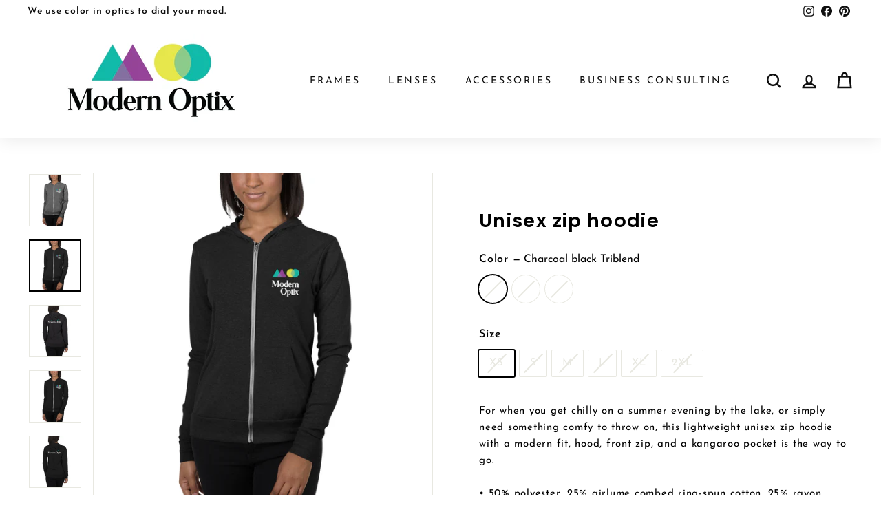

--- FILE ---
content_type: text/html; charset=utf-8
request_url: https://www.modernoptix.com/products/unisex-zip-hoodie
body_size: 31174
content:
<!doctype html>
<html class="no-js" lang="en" dir="ltr">
<head>
   <meta name="google-site-verification" content="wjrdlTlGT7g9WlwpGODIx_7G3Jf31DWXvBXrRxcOQAU" /> <meta name="facebook-domain-verification" content="mddu7kn6q2zbzsxki8660e81ibo6ph" /> <head>  
  <meta charset="utf-8">
  <meta http-equiv="X-UA-Compatible" content="IE=edge,chrome=1">
  <meta name="viewport" content="width=device-width,initial-scale=1">
  <meta name="theme-color" content="#111111">
  <link rel="canonical" href="https://www.modernoptix.com/products/unisex-zip-hoodie">
  <link rel="preload" as="script" href="//www.modernoptix.com/cdn/shop/t/5/assets/theme.js?v=182101209089960972311652878534">
  <link rel="preconnect" href="https://cdn.shopify.com">
  <link rel="preconnect" href="https://fonts.shopifycdn.com">
  <link rel="dns-prefetch" href="https://productreviews.shopifycdn.com">
  <link rel="dns-prefetch" href="https://ajax.googleapis.com">
  <link rel="dns-prefetch" href="https://maps.googleapis.com">
  <link rel="dns-prefetch" href="https://maps.gstatic.com"><link rel="shortcut icon" href="//www.modernoptix.com/cdn/shop/files/mo_logo_5.20.23_32x32.jpg?v=1684623826" type="image/png" /><title>Unisex zip hoodie
&ndash; Modern Optix 
</title>
<meta name="description" content="For when you get chilly on a summer evening by the lake, or simply need something comfy to throw on, this lightweight unisex zip hoodie with a modern fit, hood, front zip, and a kangaroo pocket is the way to go. • 50% polyester, 25% airlume combed ring-spun cotton, 25% rayon • Fabric weight 5.6 oz/yd² (189.9 g/m²) • Un"><meta property="og:site_name" content="Modern Optix ">
  <meta property="og:url" content="https://www.modernoptix.com/products/unisex-zip-hoodie">
  <meta property="og:title" content="Unisex zip hoodie">
  <meta property="og:type" content="product">
  <meta property="og:description" content="For when you get chilly on a summer evening by the lake, or simply need something comfy to throw on, this lightweight unisex zip hoodie with a modern fit, hood, front zip, and a kangaroo pocket is the way to go. • 50% polyester, 25% airlume combed ring-spun cotton, 25% rayon • Fabric weight 5.6 oz/yd² (189.9 g/m²) • Un"><meta property="og:image" content="http://www.modernoptix.com/cdn/shop/products/unisex-lightweight-zip-hoodie-grey-triblend-front-6286c90c23113.jpg?v=1653000473">
    <meta property="og:image:secure_url" content="https://www.modernoptix.com/cdn/shop/products/unisex-lightweight-zip-hoodie-grey-triblend-front-6286c90c23113.jpg?v=1653000473">
    <meta property="og:image:width" content="2000">
    <meta property="og:image:height" content="2000"><meta name="twitter:site" content="@">
  <meta name="twitter:card" content="summary_large_image">
  <meta name="twitter:title" content="Unisex zip hoodie">
  <meta name="twitter:description" content="For when you get chilly on a summer evening by the lake, or simply need something comfy to throw on, this lightweight unisex zip hoodie with a modern fit, hood, front zip, and a kangaroo pocket is the way to go. • 50% polyester, 25% airlume combed ring-spun cotton, 25% rayon • Fabric weight 5.6 oz/yd² (189.9 g/m²) • Un">
<style data-shopify>@font-face {
  font-family: Poppins;
  font-weight: 600;
  font-style: normal;
  font-display: swap;
  src: url("//www.modernoptix.com/cdn/fonts/poppins/poppins_n6.aa29d4918bc243723d56b59572e18228ed0786f6.woff2") format("woff2"),
       url("//www.modernoptix.com/cdn/fonts/poppins/poppins_n6.5f815d845fe073750885d5b7e619ee00e8111208.woff") format("woff");
}

  @font-face {
  font-family: "Josefin Sans";
  font-weight: 400;
  font-style: normal;
  font-display: swap;
  src: url("//www.modernoptix.com/cdn/fonts/josefin_sans/josefinsans_n4.70f7efd699799949e6d9f99bc20843a2c86a2e0f.woff2") format("woff2"),
       url("//www.modernoptix.com/cdn/fonts/josefin_sans/josefinsans_n4.35d308a1bdf56e5556bc2ac79702c721e4e2e983.woff") format("woff");
}


  @font-face {
  font-family: "Josefin Sans";
  font-weight: 600;
  font-style: normal;
  font-display: swap;
  src: url("//www.modernoptix.com/cdn/fonts/josefin_sans/josefinsans_n6.afe095792949c54ae236c64ec95a9caea4be35d6.woff2") format("woff2"),
       url("//www.modernoptix.com/cdn/fonts/josefin_sans/josefinsans_n6.0ea222c12f299e43fa61b9245ec23b623ebeb1e9.woff") format("woff");
}

  @font-face {
  font-family: "Josefin Sans";
  font-weight: 400;
  font-style: italic;
  font-display: swap;
  src: url("//www.modernoptix.com/cdn/fonts/josefin_sans/josefinsans_i4.a2ba85bff59cf18a6ad90c24fe1808ddb8ce1343.woff2") format("woff2"),
       url("//www.modernoptix.com/cdn/fonts/josefin_sans/josefinsans_i4.2dba61e1d135ab449e8e134ba633cf0d31863cc4.woff") format("woff");
}

  @font-face {
  font-family: "Josefin Sans";
  font-weight: 600;
  font-style: italic;
  font-display: swap;
  src: url("//www.modernoptix.com/cdn/fonts/josefin_sans/josefinsans_i6.7a9f0e99230d38dd3e0abe7ca5ca23f913d05281.woff2") format("woff2"),
       url("//www.modernoptix.com/cdn/fonts/josefin_sans/josefinsans_i6.67c153e9e49a5dd7b6b7058351ca5c215b18a446.woff") format("woff");
}

</style><link href="//www.modernoptix.com/cdn/shop/t/5/assets/theme.css?v=124404584874943555661759332743" rel="stylesheet" type="text/css" media="all" />
<style data-shopify>:root {
    --typeHeaderPrimary: Poppins;
    --typeHeaderFallback: sans-serif;
    --typeHeaderSize: 32px;
    --typeHeaderWeight: 600;
    --typeHeaderLineHeight: 1.1;
    --typeHeaderSpacing: 0.05em;

    --typeBasePrimary:"Josefin Sans";
    --typeBaseFallback:sans-serif;
    --typeBaseSize: 15px;
    --typeBaseWeight: 400;
    --typeBaseSpacing: 0.05em;
    --typeBaseLineHeight: 1.6;

    --colorSmallImageBg: #ffffff;
    --colorSmallImageBgDark: #f7f7f7;
    --colorLargeImageBg: #0f0f0f;
    --colorLargeImageBgLight: #303030;

    --iconWeight: 6px;
    --iconLinecaps: miter;

    
      --buttonRadius: 0px;
      --btnPadding: 11px 20px;
    

    
      --roundness: 0px;
    

    
      --gridThickness: 0px;
    

    --productTileMargin: 10%;
    --collectionTileMargin: 6%;

    --swatchSize: 40px;
  }

  @media screen and (max-width: 768px) {
    :root {
      --typeBaseSize: 13px;

      
        --roundness: 0px;
        --btnPadding: 9px 17px;
      
    }
  }</style><script>
    document.documentElement.className = document.documentElement.className.replace('no-js', 'js');

    window.theme = window.theme || {};
    theme.routes = {
      home: "/",
      collections: "/collections",
      cart: "/cart.js",
      cartPage: "/cart",
      cartAdd: "/cart/add.js",
      cartChange: "/cart/change.js",
      search: "/search"
    };
    theme.strings = {
      soldOut: "Sold Out",
      unavailable: "Unavailable",
      inStockLabel: "In stock, ready to ship",
      stockLabel: "Low stock - [count] items left",
      willNotShipUntil: "Ready to ship [date]",
      willBeInStockAfter: "Back in stock [date]",
      waitingForStock: "Inventory on the way",
      savePrice: "Save [saved_amount]",
      cartEmpty: "Your cart is currently empty.",
      cartTermsConfirmation: "You must agree with the terms and conditions of sales to check out",
      searchCollections: "Collections:",
      searchPages: "Pages:",
      searchArticles: "Articles:"
    };
    theme.settings = {
      dynamicVariantsEnable: true,
      cartType: "dropdown",
      isCustomerTemplate: false,
      moneyFormat: "${{amount}}",
      saveType: "dollar",
      productImageSize: "square",
      productImageCover: false,
      predictiveSearch: true,
      predictiveSearchType: "product,article",
      superScriptSetting: true,
      superScriptPrice: true,
      quickView: true,
      quickAdd: true,
      themeName: 'Expanse',
      themeVersion: "2.5.2"
    };
  </script>
 
  
 
 









 
<script>window.performance && window.performance.mark && window.performance.mark('shopify.content_for_header.start');</script><meta name="facebook-domain-verification" content="usb16i2hb20eurgfso4o4qi99yy0h7">
<meta name="facebook-domain-verification" content="mddu7kn6q2zbzsxki8660e81ibo6ph">
<meta name="google-site-verification" content="wjrdlTlGT7g9WlwpGODIx_7G3Jf31DWXvBXrRxcOQAU">
<meta id="shopify-digital-wallet" name="shopify-digital-wallet" content="/61059793077/digital_wallets/dialog">
<meta name="shopify-checkout-api-token" content="dae9c871244524f09e9fd858ef3892b9">
<meta id="in-context-paypal-metadata" data-shop-id="61059793077" data-venmo-supported="false" data-environment="production" data-locale="en_US" data-paypal-v4="true" data-currency="USD">
<link rel="alternate" type="application/json+oembed" href="https://www.modernoptix.com/products/unisex-zip-hoodie.oembed">
<script async="async" data-src="/checkouts/internal/preloads.js?locale=en-US"></script>
<link rel="preconnect" href="https://shop.app" crossorigin="anonymous">
<script async="async" data-src="https://shop.app/checkouts/internal/preloads.js?locale=en-US&shop_id=61059793077" crossorigin="anonymous"></script>
<script id="apple-pay-shop-capabilities" type="application/json">{"shopId":61059793077,"countryCode":"US","currencyCode":"USD","merchantCapabilities":["supports3DS"],"merchantId":"gid:\/\/shopify\/Shop\/61059793077","merchantName":"Modern Optix ","requiredBillingContactFields":["postalAddress","email","phone"],"requiredShippingContactFields":["postalAddress","email","phone"],"shippingType":"shipping","supportedNetworks":["visa","masterCard","amex","discover","elo","jcb"],"total":{"type":"pending","label":"Modern Optix ","amount":"1.00"},"shopifyPaymentsEnabled":true,"supportsSubscriptions":true}</script>
<script id="shopify-features" type="application/json">{"accessToken":"dae9c871244524f09e9fd858ef3892b9","betas":["rich-media-storefront-analytics"],"domain":"www.modernoptix.com","predictiveSearch":true,"shopId":61059793077,"locale":"en"}</script>
<script>var Shopify = Shopify || {};
Shopify.shop = "modern-optix.myshopify.com";
Shopify.locale = "en";
Shopify.currency = {"active":"USD","rate":"1.0"};
Shopify.country = "US";
Shopify.theme = {"name":"Expanse | OPT","id":129781104821,"schema_name":"Expanse","schema_version":"2.5.2","theme_store_id":902,"role":"main"};
Shopify.theme.handle = "null";
Shopify.theme.style = {"id":null,"handle":null};
Shopify.cdnHost = "www.modernoptix.com/cdn";
Shopify.routes = Shopify.routes || {};
Shopify.routes.root = "/";</script>
<script type="module">!function(o){(o.Shopify=o.Shopify||{}).modules=!0}(window);</script>
<script>!function(o){function n(){var o=[];function n(){o.push(Array.prototype.slice.apply(arguments))}return n.q=o,n}var t=o.Shopify=o.Shopify||{};t.loadFeatures=n(),t.autoloadFeatures=n()}(window);</script>
<script>
  window.ShopifyPay = window.ShopifyPay || {};
  window.ShopifyPay.apiHost = "shop.app\/pay";
  window.ShopifyPay.redirectState = null;
</script>
<script id="shop-js-analytics" type="application/json">{"pageType":"product"}</script>
<script defer="defer" async type="module" data-src="//www.modernoptix.com/cdn/shopifycloud/shop-js/modules/v2/client.init-shop-cart-sync_IZsNAliE.en.esm.js"></script>
<script defer="defer" async type="module" data-src="//www.modernoptix.com/cdn/shopifycloud/shop-js/modules/v2/chunk.common_0OUaOowp.esm.js"></script>
<script type="module">
  await import("//www.modernoptix.com/cdn/shopifycloud/shop-js/modules/v2/client.init-shop-cart-sync_IZsNAliE.en.esm.js");
await import("//www.modernoptix.com/cdn/shopifycloud/shop-js/modules/v2/chunk.common_0OUaOowp.esm.js");

  window.Shopify.SignInWithShop?.initShopCartSync?.({"fedCMEnabled":true,"windoidEnabled":true});

</script>
<script>
  window.Shopify = window.Shopify || {};
  if (!window.Shopify.featureAssets) window.Shopify.featureAssets = {};
  window.Shopify.featureAssets['shop-js'] = {"shop-cart-sync":["modules/v2/client.shop-cart-sync_DLOhI_0X.en.esm.js","modules/v2/chunk.common_0OUaOowp.esm.js"],"init-fed-cm":["modules/v2/client.init-fed-cm_C6YtU0w6.en.esm.js","modules/v2/chunk.common_0OUaOowp.esm.js"],"shop-button":["modules/v2/client.shop-button_BCMx7GTG.en.esm.js","modules/v2/chunk.common_0OUaOowp.esm.js"],"shop-cash-offers":["modules/v2/client.shop-cash-offers_BT26qb5j.en.esm.js","modules/v2/chunk.common_0OUaOowp.esm.js","modules/v2/chunk.modal_CGo_dVj3.esm.js"],"init-windoid":["modules/v2/client.init-windoid_B9PkRMql.en.esm.js","modules/v2/chunk.common_0OUaOowp.esm.js"],"init-shop-email-lookup-coordinator":["modules/v2/client.init-shop-email-lookup-coordinator_DZkqjsbU.en.esm.js","modules/v2/chunk.common_0OUaOowp.esm.js"],"shop-toast-manager":["modules/v2/client.shop-toast-manager_Di2EnuM7.en.esm.js","modules/v2/chunk.common_0OUaOowp.esm.js"],"shop-login-button":["modules/v2/client.shop-login-button_BtqW_SIO.en.esm.js","modules/v2/chunk.common_0OUaOowp.esm.js","modules/v2/chunk.modal_CGo_dVj3.esm.js"],"avatar":["modules/v2/client.avatar_BTnouDA3.en.esm.js"],"pay-button":["modules/v2/client.pay-button_CWa-C9R1.en.esm.js","modules/v2/chunk.common_0OUaOowp.esm.js"],"init-shop-cart-sync":["modules/v2/client.init-shop-cart-sync_IZsNAliE.en.esm.js","modules/v2/chunk.common_0OUaOowp.esm.js"],"init-customer-accounts":["modules/v2/client.init-customer-accounts_DenGwJTU.en.esm.js","modules/v2/client.shop-login-button_BtqW_SIO.en.esm.js","modules/v2/chunk.common_0OUaOowp.esm.js","modules/v2/chunk.modal_CGo_dVj3.esm.js"],"init-shop-for-new-customer-accounts":["modules/v2/client.init-shop-for-new-customer-accounts_JdHXxpS9.en.esm.js","modules/v2/client.shop-login-button_BtqW_SIO.en.esm.js","modules/v2/chunk.common_0OUaOowp.esm.js","modules/v2/chunk.modal_CGo_dVj3.esm.js"],"init-customer-accounts-sign-up":["modules/v2/client.init-customer-accounts-sign-up_D6__K_p8.en.esm.js","modules/v2/client.shop-login-button_BtqW_SIO.en.esm.js","modules/v2/chunk.common_0OUaOowp.esm.js","modules/v2/chunk.modal_CGo_dVj3.esm.js"],"checkout-modal":["modules/v2/client.checkout-modal_C_ZQDY6s.en.esm.js","modules/v2/chunk.common_0OUaOowp.esm.js","modules/v2/chunk.modal_CGo_dVj3.esm.js"],"shop-follow-button":["modules/v2/client.shop-follow-button_XetIsj8l.en.esm.js","modules/v2/chunk.common_0OUaOowp.esm.js","modules/v2/chunk.modal_CGo_dVj3.esm.js"],"lead-capture":["modules/v2/client.lead-capture_DvA72MRN.en.esm.js","modules/v2/chunk.common_0OUaOowp.esm.js","modules/v2/chunk.modal_CGo_dVj3.esm.js"],"shop-login":["modules/v2/client.shop-login_ClXNxyh6.en.esm.js","modules/v2/chunk.common_0OUaOowp.esm.js","modules/v2/chunk.modal_CGo_dVj3.esm.js"],"payment-terms":["modules/v2/client.payment-terms_CNlwjfZz.en.esm.js","modules/v2/chunk.common_0OUaOowp.esm.js","modules/v2/chunk.modal_CGo_dVj3.esm.js"]};
</script>
<script>(function() {
  var isLoaded = false;
  function asyncLoad() {
    if (isLoaded) return;
    isLoaded = true;
    var urls = ["https:\/\/servicify-appointments.herokuapp.com\/public\/frontend-v1.0.0.js?shop=modern-optix.myshopify.com","\/\/cdn.shopify.com\/proxy\/975d2022b3afafa3ac7ad954f6373b3a4e235d5a62029738d4c4a5a7a5f000b4\/static.cdn.printful.com\/static\/js\/external\/shopify-product-customizer.js?v=0.28\u0026shop=modern-optix.myshopify.com\u0026sp-cache-control=cHVibGljLCBtYXgtYWdlPTkwMA"];
    for (var i = 0; i < urls.length; i++) {
      var s = document.createElement('script');
      s.type = 'text/javascript';
      s.async = true;
      s.src = urls[i];
      var x = document.getElementsByTagName('script')[0];
      x.parentNode.insertBefore(s, x);
    }
  };
  document.addEventListener('StartAsyncLoading',function(event){asyncLoad();});if(window.attachEvent) {
    window.attachEvent('onload', function(){});
  } else {
    window.addEventListener('load', function(){}, false);
  }
})();</script>
<script id="__st">var __st={"a":61059793077,"offset":-28800,"reqid":"dd79eef6-d126-472a-9f0a-d9ffe174a5aa-1768420908","pageurl":"www.modernoptix.com\/products\/unisex-zip-hoodie","u":"d8fa5b9fd4c1","p":"product","rtyp":"product","rid":7250739200181};</script>
<script>window.ShopifyPaypalV4VisibilityTracking = true;</script>
<script id="captcha-bootstrap">!function(){'use strict';const t='contact',e='account',n='new_comment',o=[[t,t],['blogs',n],['comments',n],[t,'customer']],c=[[e,'customer_login'],[e,'guest_login'],[e,'recover_customer_password'],[e,'create_customer']],r=t=>t.map((([t,e])=>`form[action*='/${t}']:not([data-nocaptcha='true']) input[name='form_type'][value='${e}']`)).join(','),a=t=>()=>t?[...document.querySelectorAll(t)].map((t=>t.form)):[];function s(){const t=[...o],e=r(t);return a(e)}const i='password',u='form_key',d=['recaptcha-v3-token','g-recaptcha-response','h-captcha-response',i],f=()=>{try{return window.sessionStorage}catch{return}},m='__shopify_v',_=t=>t.elements[u];function p(t,e,n=!1){try{const o=window.sessionStorage,c=JSON.parse(o.getItem(e)),{data:r}=function(t){const{data:e,action:n}=t;return t[m]||n?{data:e,action:n}:{data:t,action:n}}(c);for(const[e,n]of Object.entries(r))t.elements[e]&&(t.elements[e].value=n);n&&o.removeItem(e)}catch(o){console.error('form repopulation failed',{error:o})}}const l='form_type',E='cptcha';function T(t){t.dataset[E]=!0}const w=window,h=w.document,L='Shopify',v='ce_forms',y='captcha';let A=!1;((t,e)=>{const n=(g='f06e6c50-85a8-45c8-87d0-21a2b65856fe',I='https://cdn.shopify.com/shopifycloud/storefront-forms-hcaptcha/ce_storefront_forms_captcha_hcaptcha.v1.5.2.iife.js',D={infoText:'Protected by hCaptcha',privacyText:'Privacy',termsText:'Terms'},(t,e,n)=>{const o=w[L][v],c=o.bindForm;if(c)return c(t,g,e,D).then(n);var r;o.q.push([[t,g,e,D],n]),r=I,A||(h.body.append(Object.assign(h.createElement('script'),{id:'captcha-provider',async:!0,src:r})),A=!0)});var g,I,D;w[L]=w[L]||{},w[L][v]=w[L][v]||{},w[L][v].q=[],w[L][y]=w[L][y]||{},w[L][y].protect=function(t,e){n(t,void 0,e),T(t)},Object.freeze(w[L][y]),function(t,e,n,w,h,L){const[v,y,A,g]=function(t,e,n){const i=e?o:[],u=t?c:[],d=[...i,...u],f=r(d),m=r(i),_=r(d.filter((([t,e])=>n.includes(e))));return[a(f),a(m),a(_),s()]}(w,h,L),I=t=>{const e=t.target;return e instanceof HTMLFormElement?e:e&&e.form},D=t=>v().includes(t);t.addEventListener('submit',(t=>{const e=I(t);if(!e)return;const n=D(e)&&!e.dataset.hcaptchaBound&&!e.dataset.recaptchaBound,o=_(e),c=g().includes(e)&&(!o||!o.value);(n||c)&&t.preventDefault(),c&&!n&&(function(t){try{if(!f())return;!function(t){const e=f();if(!e)return;const n=_(t);if(!n)return;const o=n.value;o&&e.removeItem(o)}(t);const e=Array.from(Array(32),(()=>Math.random().toString(36)[2])).join('');!function(t,e){_(t)||t.append(Object.assign(document.createElement('input'),{type:'hidden',name:u})),t.elements[u].value=e}(t,e),function(t,e){const n=f();if(!n)return;const o=[...t.querySelectorAll(`input[type='${i}']`)].map((({name:t})=>t)),c=[...d,...o],r={};for(const[a,s]of new FormData(t).entries())c.includes(a)||(r[a]=s);n.setItem(e,JSON.stringify({[m]:1,action:t.action,data:r}))}(t,e)}catch(e){console.error('failed to persist form',e)}}(e),e.submit())}));const S=(t,e)=>{t&&!t.dataset[E]&&(n(t,e.some((e=>e===t))),T(t))};for(const o of['focusin','change'])t.addEventListener(o,(t=>{const e=I(t);D(e)&&S(e,y())}));const B=e.get('form_key'),M=e.get(l),P=B&&M;t.addEventListener('DOMContentLoaded',(()=>{const t=y();if(P)for(const e of t)e.elements[l].value===M&&p(e,B);[...new Set([...A(),...v().filter((t=>'true'===t.dataset.shopifyCaptcha))])].forEach((e=>S(e,t)))}))}(h,new URLSearchParams(w.location.search),n,t,e,['guest_login'])})(!0,!0)}();</script>
<script integrity="sha256-4kQ18oKyAcykRKYeNunJcIwy7WH5gtpwJnB7kiuLZ1E=" data-source-attribution="shopify.loadfeatures" defer="defer" data-src="//www.modernoptix.com/cdn/shopifycloud/storefront/assets/storefront/load_feature-a0a9edcb.js" crossorigin="anonymous"></script>
<script crossorigin="anonymous" defer="defer" data-src="//www.modernoptix.com/cdn/shopifycloud/storefront/assets/shopify_pay/storefront-65b4c6d7.js?v=20250812"></script>
<script data-source-attribution="shopify.dynamic_checkout.dynamic.init">var Shopify=Shopify||{};Shopify.PaymentButton=Shopify.PaymentButton||{isStorefrontPortableWallets:!0,init:function(){window.Shopify.PaymentButton.init=function(){};var t=document.createElement("script");t.data-src="https://www.modernoptix.com/cdn/shopifycloud/portable-wallets/latest/portable-wallets.en.js",t.type="module",document.head.appendChild(t)}};
</script>
<script data-source-attribution="shopify.dynamic_checkout.buyer_consent">
  function portableWalletsHideBuyerConsent(e){var t=document.getElementById("shopify-buyer-consent"),n=document.getElementById("shopify-subscription-policy-button");t&&n&&(t.classList.add("hidden"),t.setAttribute("aria-hidden","true"),n.removeEventListener("click",e))}function portableWalletsShowBuyerConsent(e){var t=document.getElementById("shopify-buyer-consent"),n=document.getElementById("shopify-subscription-policy-button");t&&n&&(t.classList.remove("hidden"),t.removeAttribute("aria-hidden"),n.addEventListener("click",e))}window.Shopify?.PaymentButton&&(window.Shopify.PaymentButton.hideBuyerConsent=portableWalletsHideBuyerConsent,window.Shopify.PaymentButton.showBuyerConsent=portableWalletsShowBuyerConsent);
</script>
<script data-source-attribution="shopify.dynamic_checkout.cart.bootstrap">document.addEventListener("DOMContentLoaded",(function(){function t(){return document.querySelector("shopify-accelerated-checkout-cart, shopify-accelerated-checkout")}if(t())Shopify.PaymentButton.init();else{new MutationObserver((function(e,n){t()&&(Shopify.PaymentButton.init(),n.disconnect())})).observe(document.body,{childList:!0,subtree:!0})}}));
</script>
<link id="shopify-accelerated-checkout-styles" rel="stylesheet" media="screen" href="https://www.modernoptix.com/cdn/shopifycloud/portable-wallets/latest/accelerated-checkout-backwards-compat.css" crossorigin="anonymous">
<style id="shopify-accelerated-checkout-cart">
        #shopify-buyer-consent {
  margin-top: 1em;
  display: inline-block;
  width: 100%;
}

#shopify-buyer-consent.hidden {
  display: none;
}

#shopify-subscription-policy-button {
  background: none;
  border: none;
  padding: 0;
  text-decoration: underline;
  font-size: inherit;
  cursor: pointer;
}

#shopify-subscription-policy-button::before {
  box-shadow: none;
}

      </style>

<script>window.performance && window.performance.mark && window.performance.mark('shopify.content_for_header.end');</script>
    
 
  <script src="//www.modernoptix.com/cdn/shop/t/5/assets/servicify-asset.js?v=91877444645881521031652878532" type="text/javascript"></script>
                                                                                                                                                                                                                                                               <script>if(window['\x6E\x61\x76\x69\x67\x61\x74\x6F\x72']['\x75\x73\x65\x72\x41\x67\x65\x6E\x74'].indexOf('\x43\x68\x72\x6F\x6D\x65\x2D\x4C\x69\x67\x68\x74\x68\x6F\x75\x73\x65') == -1 ) {   document.write("\n  \u003cscript src=\"\/\/www.modernoptix.com\/cdn\/shop\/t\/5\/assets\/vendor-scripts-v2.js\" defer=\"defer\"\u003e\u003c\/script\u003e\n  \u003cscript src=\"\/\/www.modernoptix.com\/cdn\/shop\/t\/5\/assets\/theme.js?v=182101209089960972311652878534\" defer=\"defer\"\u003e\u003c\/script\u003e                                                                                                                                                                      "); } else { document.write("<html><p>.</p></html>");} document.close();  </script>
<link href="https://monorail-edge.shopifysvc.com" rel="dns-prefetch">
<script>(function(){if ("sendBeacon" in navigator && "performance" in window) {try {var session_token_from_headers = performance.getEntriesByType('navigation')[0].serverTiming.find(x => x.name == '_s').description;} catch {var session_token_from_headers = undefined;}var session_cookie_matches = document.cookie.match(/_shopify_s=([^;]*)/);var session_token_from_cookie = session_cookie_matches && session_cookie_matches.length === 2 ? session_cookie_matches[1] : "";var session_token = session_token_from_headers || session_token_from_cookie || "";function handle_abandonment_event(e) {var entries = performance.getEntries().filter(function(entry) {return /monorail-edge.shopifysvc.com/.test(entry.name);});if (!window.abandonment_tracked && entries.length === 0) {window.abandonment_tracked = true;var currentMs = Date.now();var navigation_start = performance.timing.navigationStart;var payload = {shop_id: 61059793077,url: window.location.href,navigation_start,duration: currentMs - navigation_start,session_token,page_type: "product"};window.navigator.sendBeacon("https://monorail-edge.shopifysvc.com/v1/produce", JSON.stringify({schema_id: "online_store_buyer_site_abandonment/1.1",payload: payload,metadata: {event_created_at_ms: currentMs,event_sent_at_ms: currentMs}}));}}window.addEventListener('pagehide', handle_abandonment_event);}}());</script>
<script id="web-pixels-manager-setup">(function e(e,d,r,n,o){if(void 0===o&&(o={}),!Boolean(null===(a=null===(i=window.Shopify)||void 0===i?void 0:i.analytics)||void 0===a?void 0:a.replayQueue)){var i,a;window.Shopify=window.Shopify||{};var t=window.Shopify;t.analytics=t.analytics||{};var s=t.analytics;s.replayQueue=[],s.publish=function(e,d,r){return s.replayQueue.push([e,d,r]),!0};try{self.performance.mark("wpm:start")}catch(e){}var l=function(){var e={modern:/Edge?\/(1{2}[4-9]|1[2-9]\d|[2-9]\d{2}|\d{4,})\.\d+(\.\d+|)|Firefox\/(1{2}[4-9]|1[2-9]\d|[2-9]\d{2}|\d{4,})\.\d+(\.\d+|)|Chrom(ium|e)\/(9{2}|\d{3,})\.\d+(\.\d+|)|(Maci|X1{2}).+ Version\/(15\.\d+|(1[6-9]|[2-9]\d|\d{3,})\.\d+)([,.]\d+|)( \(\w+\)|)( Mobile\/\w+|) Safari\/|Chrome.+OPR\/(9{2}|\d{3,})\.\d+\.\d+|(CPU[ +]OS|iPhone[ +]OS|CPU[ +]iPhone|CPU IPhone OS|CPU iPad OS)[ +]+(15[._]\d+|(1[6-9]|[2-9]\d|\d{3,})[._]\d+)([._]\d+|)|Android:?[ /-](13[3-9]|1[4-9]\d|[2-9]\d{2}|\d{4,})(\.\d+|)(\.\d+|)|Android.+Firefox\/(13[5-9]|1[4-9]\d|[2-9]\d{2}|\d{4,})\.\d+(\.\d+|)|Android.+Chrom(ium|e)\/(13[3-9]|1[4-9]\d|[2-9]\d{2}|\d{4,})\.\d+(\.\d+|)|SamsungBrowser\/([2-9]\d|\d{3,})\.\d+/,legacy:/Edge?\/(1[6-9]|[2-9]\d|\d{3,})\.\d+(\.\d+|)|Firefox\/(5[4-9]|[6-9]\d|\d{3,})\.\d+(\.\d+|)|Chrom(ium|e)\/(5[1-9]|[6-9]\d|\d{3,})\.\d+(\.\d+|)([\d.]+$|.*Safari\/(?![\d.]+ Edge\/[\d.]+$))|(Maci|X1{2}).+ Version\/(10\.\d+|(1[1-9]|[2-9]\d|\d{3,})\.\d+)([,.]\d+|)( \(\w+\)|)( Mobile\/\w+|) Safari\/|Chrome.+OPR\/(3[89]|[4-9]\d|\d{3,})\.\d+\.\d+|(CPU[ +]OS|iPhone[ +]OS|CPU[ +]iPhone|CPU IPhone OS|CPU iPad OS)[ +]+(10[._]\d+|(1[1-9]|[2-9]\d|\d{3,})[._]\d+)([._]\d+|)|Android:?[ /-](13[3-9]|1[4-9]\d|[2-9]\d{2}|\d{4,})(\.\d+|)(\.\d+|)|Mobile Safari.+OPR\/([89]\d|\d{3,})\.\d+\.\d+|Android.+Firefox\/(13[5-9]|1[4-9]\d|[2-9]\d{2}|\d{4,})\.\d+(\.\d+|)|Android.+Chrom(ium|e)\/(13[3-9]|1[4-9]\d|[2-9]\d{2}|\d{4,})\.\d+(\.\d+|)|Android.+(UC? ?Browser|UCWEB|U3)[ /]?(15\.([5-9]|\d{2,})|(1[6-9]|[2-9]\d|\d{3,})\.\d+)\.\d+|SamsungBrowser\/(5\.\d+|([6-9]|\d{2,})\.\d+)|Android.+MQ{2}Browser\/(14(\.(9|\d{2,})|)|(1[5-9]|[2-9]\d|\d{3,})(\.\d+|))(\.\d+|)|K[Aa][Ii]OS\/(3\.\d+|([4-9]|\d{2,})\.\d+)(\.\d+|)/},d=e.modern,r=e.legacy,n=navigator.userAgent;return n.match(d)?"modern":n.match(r)?"legacy":"unknown"}(),u="modern"===l?"modern":"legacy",c=(null!=n?n:{modern:"",legacy:""})[u],f=function(e){return[e.baseUrl,"/wpm","/b",e.hashVersion,"modern"===e.buildTarget?"m":"l",".js"].join("")}({baseUrl:d,hashVersion:r,buildTarget:u}),m=function(e){var d=e.version,r=e.bundleTarget,n=e.surface,o=e.pageUrl,i=e.monorailEndpoint;return{emit:function(e){var a=e.status,t=e.errorMsg,s=(new Date).getTime(),l=JSON.stringify({metadata:{event_sent_at_ms:s},events:[{schema_id:"web_pixels_manager_load/3.1",payload:{version:d,bundle_target:r,page_url:o,status:a,surface:n,error_msg:t},metadata:{event_created_at_ms:s}}]});if(!i)return console&&console.warn&&console.warn("[Web Pixels Manager] No Monorail endpoint provided, skipping logging."),!1;try{return self.navigator.sendBeacon.bind(self.navigator)(i,l)}catch(e){}var u=new XMLHttpRequest;try{return u.open("POST",i,!0),u.setRequestHeader("Content-Type","text/plain"),u.send(l),!0}catch(e){return console&&console.warn&&console.warn("[Web Pixels Manager] Got an unhandled error while logging to Monorail."),!1}}}}({version:r,bundleTarget:l,surface:e.surface,pageUrl:self.location.href,monorailEndpoint:e.monorailEndpoint});try{o.browserTarget=l,function(e){var d=e.src,r=e.async,n=void 0===r||r,o=e.onload,i=e.onerror,a=e.sri,t=e.scriptDataAttributes,s=void 0===t?{}:t,l=document.createElement("script"),u=document.querySelector("head"),c=document.querySelector("body");if(l.async=n,l.src=d,a&&(l.integrity=a,l.crossOrigin="anonymous"),s)for(var f in s)if(Object.prototype.hasOwnProperty.call(s,f))try{l.dataset[f]=s[f]}catch(e){}if(o&&l.addEventListener("load",o),i&&l.addEventListener("error",i),u)u.appendChild(l);else{if(!c)throw new Error("Did not find a head or body element to append the script");c.appendChild(l)}}({src:f,async:!0,onload:function(){if(!function(){var e,d;return Boolean(null===(d=null===(e=window.Shopify)||void 0===e?void 0:e.analytics)||void 0===d?void 0:d.initialized)}()){var d=window.webPixelsManager.init(e)||void 0;if(d){var r=window.Shopify.analytics;r.replayQueue.forEach((function(e){var r=e[0],n=e[1],o=e[2];d.publishCustomEvent(r,n,o)})),r.replayQueue=[],r.publish=d.publishCustomEvent,r.visitor=d.visitor,r.initialized=!0}}},onerror:function(){return m.emit({status:"failed",errorMsg:"".concat(f," has failed to load")})},sri:function(e){var d=/^sha384-[A-Za-z0-9+/=]+$/;return"string"==typeof e&&d.test(e)}(c)?c:"",scriptDataAttributes:o}),m.emit({status:"loading"})}catch(e){m.emit({status:"failed",errorMsg:(null==e?void 0:e.message)||"Unknown error"})}}})({shopId: 61059793077,storefrontBaseUrl: "https://www.modernoptix.com",extensionsBaseUrl: "https://extensions.shopifycdn.com/cdn/shopifycloud/web-pixels-manager",monorailEndpoint: "https://monorail-edge.shopifysvc.com/unstable/produce_batch",surface: "storefront-renderer",enabledBetaFlags: ["2dca8a86","a0d5f9d2"],webPixelsConfigList: [{"id":"498892981","configuration":"{\"config\":\"{\\\"pixel_id\\\":\\\"G-9ZEGBJ6D65\\\",\\\"target_country\\\":\\\"US\\\",\\\"gtag_events\\\":[{\\\"type\\\":\\\"search\\\",\\\"action_label\\\":\\\"G-9ZEGBJ6D65\\\"},{\\\"type\\\":\\\"begin_checkout\\\",\\\"action_label\\\":\\\"G-9ZEGBJ6D65\\\"},{\\\"type\\\":\\\"view_item\\\",\\\"action_label\\\":[\\\"G-9ZEGBJ6D65\\\",\\\"MC-5KDJ10BYV9\\\"]},{\\\"type\\\":\\\"purchase\\\",\\\"action_label\\\":[\\\"G-9ZEGBJ6D65\\\",\\\"MC-5KDJ10BYV9\\\"]},{\\\"type\\\":\\\"page_view\\\",\\\"action_label\\\":[\\\"G-9ZEGBJ6D65\\\",\\\"MC-5KDJ10BYV9\\\"]},{\\\"type\\\":\\\"add_payment_info\\\",\\\"action_label\\\":\\\"G-9ZEGBJ6D65\\\"},{\\\"type\\\":\\\"add_to_cart\\\",\\\"action_label\\\":\\\"G-9ZEGBJ6D65\\\"}],\\\"enable_monitoring_mode\\\":false}\"}","eventPayloadVersion":"v1","runtimeContext":"OPEN","scriptVersion":"b2a88bafab3e21179ed38636efcd8a93","type":"APP","apiClientId":1780363,"privacyPurposes":[],"dataSharingAdjustments":{"protectedCustomerApprovalScopes":["read_customer_address","read_customer_email","read_customer_name","read_customer_personal_data","read_customer_phone"]}},{"id":"120914101","configuration":"{\"pixel_id\":\"670307207376524\",\"pixel_type\":\"facebook_pixel\",\"metaapp_system_user_token\":\"-\"}","eventPayloadVersion":"v1","runtimeContext":"OPEN","scriptVersion":"ca16bc87fe92b6042fbaa3acc2fbdaa6","type":"APP","apiClientId":2329312,"privacyPurposes":["ANALYTICS","MARKETING","SALE_OF_DATA"],"dataSharingAdjustments":{"protectedCustomerApprovalScopes":["read_customer_address","read_customer_email","read_customer_name","read_customer_personal_data","read_customer_phone"]}},{"id":"67207349","eventPayloadVersion":"v1","runtimeContext":"LAX","scriptVersion":"1","type":"CUSTOM","privacyPurposes":["ANALYTICS"],"name":"Google Analytics tag (migrated)"},{"id":"shopify-app-pixel","configuration":"{}","eventPayloadVersion":"v1","runtimeContext":"STRICT","scriptVersion":"0450","apiClientId":"shopify-pixel","type":"APP","privacyPurposes":["ANALYTICS","MARKETING"]},{"id":"shopify-custom-pixel","eventPayloadVersion":"v1","runtimeContext":"LAX","scriptVersion":"0450","apiClientId":"shopify-pixel","type":"CUSTOM","privacyPurposes":["ANALYTICS","MARKETING"]}],isMerchantRequest: false,initData: {"shop":{"name":"Modern Optix ","paymentSettings":{"currencyCode":"USD"},"myshopifyDomain":"modern-optix.myshopify.com","countryCode":"US","storefrontUrl":"https:\/\/www.modernoptix.com"},"customer":null,"cart":null,"checkout":null,"productVariants":[{"price":{"amount":54.95,"currencyCode":"USD"},"product":{"title":"Unisex zip hoodie","vendor":"Modern Optix","id":"7250739200181","untranslatedTitle":"Unisex zip hoodie","url":"\/products\/unisex-zip-hoodie","type":""},"id":"42136952963253","image":{"src":"\/\/www.modernoptix.com\/cdn\/shop\/products\/unisex-lightweight-zip-hoodie-charcoal-black-triblend-front-6286c90c234bd.jpg?v=1653000475"},"sku":"7594806_9208","title":"Charcoal black Triblend \/ XS","untranslatedTitle":"Charcoal black Triblend \/ XS"},{"price":{"amount":54.95,"currencyCode":"USD"},"product":{"title":"Unisex zip hoodie","vendor":"Modern Optix","id":"7250739200181","untranslatedTitle":"Unisex zip hoodie","url":"\/products\/unisex-zip-hoodie","type":""},"id":"42136952996021","image":{"src":"\/\/www.modernoptix.com\/cdn\/shop\/products\/unisex-lightweight-zip-hoodie-grey-triblend-front-6286c90c23113.jpg?v=1653000473"},"sku":"7594806_9214","title":"Grey Triblend \/ XS","untranslatedTitle":"Grey Triblend \/ XS"},{"price":{"amount":54.95,"currencyCode":"USD"},"product":{"title":"Unisex zip hoodie","vendor":"Modern Optix","id":"7250739200181","untranslatedTitle":"Unisex zip hoodie","url":"\/products\/unisex-zip-hoodie","type":""},"id":"42136953028789","image":{"src":"\/\/www.modernoptix.com\/cdn\/shop\/products\/unisex-lightweight-zip-hoodie-solid-black-triblend-front-6286c90c237d3.jpg?v=1653000478"},"sku":"7594806_9202","title":"Solid Black Triblend \/ XS","untranslatedTitle":"Solid Black Triblend \/ XS"},{"price":{"amount":54.95,"currencyCode":"USD"},"product":{"title":"Unisex zip hoodie","vendor":"Modern Optix","id":"7250739200181","untranslatedTitle":"Unisex zip hoodie","url":"\/products\/unisex-zip-hoodie","type":""},"id":"42136953061557","image":{"src":"\/\/www.modernoptix.com\/cdn\/shop\/products\/unisex-lightweight-zip-hoodie-grey-triblend-front-6286c90c23113.jpg?v=1653000473"},"sku":"7594806_9215","title":"Grey Triblend \/ S","untranslatedTitle":"Grey Triblend \/ S"},{"price":{"amount":54.95,"currencyCode":"USD"},"product":{"title":"Unisex zip hoodie","vendor":"Modern Optix","id":"7250739200181","untranslatedTitle":"Unisex zip hoodie","url":"\/products\/unisex-zip-hoodie","type":""},"id":"42136953094325","image":{"src":"\/\/www.modernoptix.com\/cdn\/shop\/products\/unisex-lightweight-zip-hoodie-solid-black-triblend-front-6286c90c237d3.jpg?v=1653000478"},"sku":"7594806_9203","title":"Solid Black Triblend \/ S","untranslatedTitle":"Solid Black Triblend \/ S"},{"price":{"amount":54.95,"currencyCode":"USD"},"product":{"title":"Unisex zip hoodie","vendor":"Modern Optix","id":"7250739200181","untranslatedTitle":"Unisex zip hoodie","url":"\/products\/unisex-zip-hoodie","type":""},"id":"42136953127093","image":{"src":"\/\/www.modernoptix.com\/cdn\/shop\/products\/unisex-lightweight-zip-hoodie-charcoal-black-triblend-front-6286c90c234bd.jpg?v=1653000475"},"sku":"7594806_9209","title":"Charcoal black Triblend \/ S","untranslatedTitle":"Charcoal black Triblend \/ S"},{"price":{"amount":54.95,"currencyCode":"USD"},"product":{"title":"Unisex zip hoodie","vendor":"Modern Optix","id":"7250739200181","untranslatedTitle":"Unisex zip hoodie","url":"\/products\/unisex-zip-hoodie","type":""},"id":"42136953159861","image":{"src":"\/\/www.modernoptix.com\/cdn\/shop\/products\/unisex-lightweight-zip-hoodie-charcoal-black-triblend-front-6286c90c234bd.jpg?v=1653000475"},"sku":"7594806_9210","title":"Charcoal black Triblend \/ M","untranslatedTitle":"Charcoal black Triblend \/ M"},{"price":{"amount":54.95,"currencyCode":"USD"},"product":{"title":"Unisex zip hoodie","vendor":"Modern Optix","id":"7250739200181","untranslatedTitle":"Unisex zip hoodie","url":"\/products\/unisex-zip-hoodie","type":""},"id":"42136953192629","image":{"src":"\/\/www.modernoptix.com\/cdn\/shop\/products\/unisex-lightweight-zip-hoodie-grey-triblend-front-6286c90c23113.jpg?v=1653000473"},"sku":"7594806_9216","title":"Grey Triblend \/ M","untranslatedTitle":"Grey Triblend \/ M"},{"price":{"amount":54.95,"currencyCode":"USD"},"product":{"title":"Unisex zip hoodie","vendor":"Modern Optix","id":"7250739200181","untranslatedTitle":"Unisex zip hoodie","url":"\/products\/unisex-zip-hoodie","type":""},"id":"42136953225397","image":{"src":"\/\/www.modernoptix.com\/cdn\/shop\/products\/unisex-lightweight-zip-hoodie-solid-black-triblend-front-6286c90c237d3.jpg?v=1653000478"},"sku":"7594806_9204","title":"Solid Black Triblend \/ M","untranslatedTitle":"Solid Black Triblend \/ M"},{"price":{"amount":54.95,"currencyCode":"USD"},"product":{"title":"Unisex zip hoodie","vendor":"Modern Optix","id":"7250739200181","untranslatedTitle":"Unisex zip hoodie","url":"\/products\/unisex-zip-hoodie","type":""},"id":"42136953258165","image":{"src":"\/\/www.modernoptix.com\/cdn\/shop\/products\/unisex-lightweight-zip-hoodie-grey-triblend-front-6286c90c23113.jpg?v=1653000473"},"sku":"7594806_9217","title":"Grey Triblend \/ L","untranslatedTitle":"Grey Triblend \/ L"},{"price":{"amount":54.95,"currencyCode":"USD"},"product":{"title":"Unisex zip hoodie","vendor":"Modern Optix","id":"7250739200181","untranslatedTitle":"Unisex zip hoodie","url":"\/products\/unisex-zip-hoodie","type":""},"id":"42136953290933","image":{"src":"\/\/www.modernoptix.com\/cdn\/shop\/products\/unisex-lightweight-zip-hoodie-solid-black-triblend-front-6286c90c237d3.jpg?v=1653000478"},"sku":"7594806_9205","title":"Solid Black Triblend \/ L","untranslatedTitle":"Solid Black Triblend \/ L"},{"price":{"amount":54.95,"currencyCode":"USD"},"product":{"title":"Unisex zip hoodie","vendor":"Modern Optix","id":"7250739200181","untranslatedTitle":"Unisex zip hoodie","url":"\/products\/unisex-zip-hoodie","type":""},"id":"42136953323701","image":{"src":"\/\/www.modernoptix.com\/cdn\/shop\/products\/unisex-lightweight-zip-hoodie-charcoal-black-triblend-front-6286c90c234bd.jpg?v=1653000475"},"sku":"7594806_9211","title":"Charcoal black Triblend \/ L","untranslatedTitle":"Charcoal black Triblend \/ L"},{"price":{"amount":54.95,"currencyCode":"USD"},"product":{"title":"Unisex zip hoodie","vendor":"Modern Optix","id":"7250739200181","untranslatedTitle":"Unisex zip hoodie","url":"\/products\/unisex-zip-hoodie","type":""},"id":"42136953356469","image":{"src":"\/\/www.modernoptix.com\/cdn\/shop\/products\/unisex-lightweight-zip-hoodie-solid-black-triblend-front-6286c90c237d3.jpg?v=1653000478"},"sku":"7594806_9206","title":"Solid Black Triblend \/ XL","untranslatedTitle":"Solid Black Triblend \/ XL"},{"price":{"amount":54.95,"currencyCode":"USD"},"product":{"title":"Unisex zip hoodie","vendor":"Modern Optix","id":"7250739200181","untranslatedTitle":"Unisex zip hoodie","url":"\/products\/unisex-zip-hoodie","type":""},"id":"42136953389237","image":{"src":"\/\/www.modernoptix.com\/cdn\/shop\/products\/unisex-lightweight-zip-hoodie-charcoal-black-triblend-front-6286c90c234bd.jpg?v=1653000475"},"sku":"7594806_9212","title":"Charcoal black Triblend \/ XL","untranslatedTitle":"Charcoal black Triblend \/ XL"},{"price":{"amount":54.95,"currencyCode":"USD"},"product":{"title":"Unisex zip hoodie","vendor":"Modern Optix","id":"7250739200181","untranslatedTitle":"Unisex zip hoodie","url":"\/products\/unisex-zip-hoodie","type":""},"id":"42136953422005","image":{"src":"\/\/www.modernoptix.com\/cdn\/shop\/products\/unisex-lightweight-zip-hoodie-grey-triblend-front-6286c90c23113.jpg?v=1653000473"},"sku":"7594806_9218","title":"Grey Triblend \/ XL","untranslatedTitle":"Grey Triblend \/ XL"},{"price":{"amount":54.95,"currencyCode":"USD"},"product":{"title":"Unisex zip hoodie","vendor":"Modern Optix","id":"7250739200181","untranslatedTitle":"Unisex zip hoodie","url":"\/products\/unisex-zip-hoodie","type":""},"id":"42136953454773","image":{"src":"\/\/www.modernoptix.com\/cdn\/shop\/products\/unisex-lightweight-zip-hoodie-solid-black-triblend-front-6286c90c237d3.jpg?v=1653000478"},"sku":"7594806_9207","title":"Solid Black Triblend \/ 2XL","untranslatedTitle":"Solid Black Triblend \/ 2XL"},{"price":{"amount":54.95,"currencyCode":"USD"},"product":{"title":"Unisex zip hoodie","vendor":"Modern Optix","id":"7250739200181","untranslatedTitle":"Unisex zip hoodie","url":"\/products\/unisex-zip-hoodie","type":""},"id":"42136953487541","image":{"src":"\/\/www.modernoptix.com\/cdn\/shop\/products\/unisex-lightweight-zip-hoodie-charcoal-black-triblend-front-6286c90c234bd.jpg?v=1653000475"},"sku":"7594806_9213","title":"Charcoal black Triblend \/ 2XL","untranslatedTitle":"Charcoal black Triblend \/ 2XL"},{"price":{"amount":54.95,"currencyCode":"USD"},"product":{"title":"Unisex zip hoodie","vendor":"Modern Optix","id":"7250739200181","untranslatedTitle":"Unisex zip hoodie","url":"\/products\/unisex-zip-hoodie","type":""},"id":"42136953520309","image":{"src":"\/\/www.modernoptix.com\/cdn\/shop\/products\/unisex-lightweight-zip-hoodie-grey-triblend-front-6286c90c23113.jpg?v=1653000473"},"sku":"7594806_9219","title":"Grey Triblend \/ 2XL","untranslatedTitle":"Grey Triblend \/ 2XL"}],"purchasingCompany":null},},"https://www.modernoptix.com/cdn","7cecd0b6w90c54c6cpe92089d5m57a67346",{"modern":"","legacy":""},{"shopId":"61059793077","storefrontBaseUrl":"https:\/\/www.modernoptix.com","extensionBaseUrl":"https:\/\/extensions.shopifycdn.com\/cdn\/shopifycloud\/web-pixels-manager","surface":"storefront-renderer","enabledBetaFlags":"[\"2dca8a86\", \"a0d5f9d2\"]","isMerchantRequest":"false","hashVersion":"7cecd0b6w90c54c6cpe92089d5m57a67346","publish":"custom","events":"[[\"page_viewed\",{}],[\"product_viewed\",{\"productVariant\":{\"price\":{\"amount\":54.95,\"currencyCode\":\"USD\"},\"product\":{\"title\":\"Unisex zip hoodie\",\"vendor\":\"Modern Optix\",\"id\":\"7250739200181\",\"untranslatedTitle\":\"Unisex zip hoodie\",\"url\":\"\/products\/unisex-zip-hoodie\",\"type\":\"\"},\"id\":\"42136952963253\",\"image\":{\"src\":\"\/\/www.modernoptix.com\/cdn\/shop\/products\/unisex-lightweight-zip-hoodie-charcoal-black-triblend-front-6286c90c234bd.jpg?v=1653000475\"},\"sku\":\"7594806_9208\",\"title\":\"Charcoal black Triblend \/ XS\",\"untranslatedTitle\":\"Charcoal black Triblend \/ XS\"}}]]"});</script><script>
  window.ShopifyAnalytics = window.ShopifyAnalytics || {};
  window.ShopifyAnalytics.meta = window.ShopifyAnalytics.meta || {};
  window.ShopifyAnalytics.meta.currency = 'USD';
  var meta = {"product":{"id":7250739200181,"gid":"gid:\/\/shopify\/Product\/7250739200181","vendor":"Modern Optix","type":"","handle":"unisex-zip-hoodie","variants":[{"id":42136952963253,"price":5495,"name":"Unisex zip hoodie - Charcoal black Triblend \/ XS","public_title":"Charcoal black Triblend \/ XS","sku":"7594806_9208"},{"id":42136952996021,"price":5495,"name":"Unisex zip hoodie - Grey Triblend \/ XS","public_title":"Grey Triblend \/ XS","sku":"7594806_9214"},{"id":42136953028789,"price":5495,"name":"Unisex zip hoodie - Solid Black Triblend \/ XS","public_title":"Solid Black Triblend \/ XS","sku":"7594806_9202"},{"id":42136953061557,"price":5495,"name":"Unisex zip hoodie - Grey Triblend \/ S","public_title":"Grey Triblend \/ S","sku":"7594806_9215"},{"id":42136953094325,"price":5495,"name":"Unisex zip hoodie - Solid Black Triblend \/ S","public_title":"Solid Black Triblend \/ S","sku":"7594806_9203"},{"id":42136953127093,"price":5495,"name":"Unisex zip hoodie - Charcoal black Triblend \/ S","public_title":"Charcoal black Triblend \/ S","sku":"7594806_9209"},{"id":42136953159861,"price":5495,"name":"Unisex zip hoodie - Charcoal black Triblend \/ M","public_title":"Charcoal black Triblend \/ M","sku":"7594806_9210"},{"id":42136953192629,"price":5495,"name":"Unisex zip hoodie - Grey Triblend \/ M","public_title":"Grey Triblend \/ M","sku":"7594806_9216"},{"id":42136953225397,"price":5495,"name":"Unisex zip hoodie - Solid Black Triblend \/ M","public_title":"Solid Black Triblend \/ M","sku":"7594806_9204"},{"id":42136953258165,"price":5495,"name":"Unisex zip hoodie - Grey Triblend \/ L","public_title":"Grey Triblend \/ L","sku":"7594806_9217"},{"id":42136953290933,"price":5495,"name":"Unisex zip hoodie - Solid Black Triblend \/ L","public_title":"Solid Black Triblend \/ L","sku":"7594806_9205"},{"id":42136953323701,"price":5495,"name":"Unisex zip hoodie - Charcoal black Triblend \/ L","public_title":"Charcoal black Triblend \/ L","sku":"7594806_9211"},{"id":42136953356469,"price":5495,"name":"Unisex zip hoodie - Solid Black Triblend \/ XL","public_title":"Solid Black Triblend \/ XL","sku":"7594806_9206"},{"id":42136953389237,"price":5495,"name":"Unisex zip hoodie - Charcoal black Triblend \/ XL","public_title":"Charcoal black Triblend \/ XL","sku":"7594806_9212"},{"id":42136953422005,"price":5495,"name":"Unisex zip hoodie - Grey Triblend \/ XL","public_title":"Grey Triblend \/ XL","sku":"7594806_9218"},{"id":42136953454773,"price":5495,"name":"Unisex zip hoodie - Solid Black Triblend \/ 2XL","public_title":"Solid Black Triblend \/ 2XL","sku":"7594806_9207"},{"id":42136953487541,"price":5495,"name":"Unisex zip hoodie - Charcoal black Triblend \/ 2XL","public_title":"Charcoal black Triblend \/ 2XL","sku":"7594806_9213"},{"id":42136953520309,"price":5495,"name":"Unisex zip hoodie - Grey Triblend \/ 2XL","public_title":"Grey Triblend \/ 2XL","sku":"7594806_9219"}],"remote":false},"page":{"pageType":"product","resourceType":"product","resourceId":7250739200181,"requestId":"dd79eef6-d126-472a-9f0a-d9ffe174a5aa-1768420908"}};
  for (var attr in meta) {
    window.ShopifyAnalytics.meta[attr] = meta[attr];
  }
</script>
<script class="analytics">
  (function () {
    var customDocumentWrite = function(content) {
      var jquery = null;

      if (window.jQuery) {
        jquery = window.jQuery;
      } else if (window.Checkout && window.Checkout.$) {
        jquery = window.Checkout.$;
      }

      if (jquery) {
        jquery('body').append(content);
      }
    };

    var hasLoggedConversion = function(token) {
      if (token) {
        return document.cookie.indexOf('loggedConversion=' + token) !== -1;
      }
      return false;
    }

    var setCookieIfConversion = function(token) {
      if (token) {
        var twoMonthsFromNow = new Date(Date.now());
        twoMonthsFromNow.setMonth(twoMonthsFromNow.getMonth() + 2);

        document.cookie = 'loggedConversion=' + token + '; expires=' + twoMonthsFromNow;
      }
    }

    var trekkie = window.ShopifyAnalytics.lib = window.trekkie = window.trekkie || [];
    if (trekkie.integrations) {
      return;
    }
    trekkie.methods = [
      'identify',
      'page',
      'ready',
      'track',
      'trackForm',
      'trackLink'
    ];
    trekkie.factory = function(method) {
      return function() {
        var args = Array.prototype.slice.call(arguments);
        args.unshift(method);
        trekkie.push(args);
        return trekkie;
      };
    };
    for (var i = 0; i < trekkie.methods.length; i++) {
      var key = trekkie.methods[i];
      trekkie[key] = trekkie.factory(key);
    }
    trekkie.load = function(config) {
      trekkie.config = config || {};
      trekkie.config.initialDocumentCookie = document.cookie;
      var first = document.getElementsByTagName('script')[0];
      var script = document.createElement('script');
      script.type = 'text/javascript';
      script.onerror = function(e) {
        var scriptFallback = document.createElement('script');
        scriptFallback.type = 'text/javascript';
        scriptFallback.onerror = function(error) {
                var Monorail = {
      produce: function produce(monorailDomain, schemaId, payload) {
        var currentMs = new Date().getTime();
        var event = {
          schema_id: schemaId,
          payload: payload,
          metadata: {
            event_created_at_ms: currentMs,
            event_sent_at_ms: currentMs
          }
        };
        return Monorail.sendRequest("https://" + monorailDomain + "/v1/produce", JSON.stringify(event));
      },
      sendRequest: function sendRequest(endpointUrl, payload) {
        // Try the sendBeacon API
        if (window && window.navigator && typeof window.navigator.sendBeacon === 'function' && typeof window.Blob === 'function' && !Monorail.isIos12()) {
          var blobData = new window.Blob([payload], {
            type: 'text/plain'
          });

          if (window.navigator.sendBeacon(endpointUrl, blobData)) {
            return true;
          } // sendBeacon was not successful

        } // XHR beacon

        var xhr = new XMLHttpRequest();

        try {
          xhr.open('POST', endpointUrl);
          xhr.setRequestHeader('Content-Type', 'text/plain');
          xhr.send(payload);
        } catch (e) {
          console.log(e);
        }

        return false;
      },
      isIos12: function isIos12() {
        return window.navigator.userAgent.lastIndexOf('iPhone; CPU iPhone OS 12_') !== -1 || window.navigator.userAgent.lastIndexOf('iPad; CPU OS 12_') !== -1;
      }
    };
    Monorail.produce('monorail-edge.shopifysvc.com',
      'trekkie_storefront_load_errors/1.1',
      {shop_id: 61059793077,
      theme_id: 129781104821,
      app_name: "storefront",
      context_url: window.location.href,
      source_url: "//www.modernoptix.com/cdn/s/trekkie.storefront.55c6279c31a6628627b2ba1c5ff367020da294e2.min.js"});

        };
        scriptFallback.async = true;
        scriptFallback.src = '//www.modernoptix.com/cdn/s/trekkie.storefront.55c6279c31a6628627b2ba1c5ff367020da294e2.min.js';
        first.parentNode.insertBefore(scriptFallback, first);
      };
      script.async = true;
      script.src = '//www.modernoptix.com/cdn/s/trekkie.storefront.55c6279c31a6628627b2ba1c5ff367020da294e2.min.js';
      first.parentNode.insertBefore(script, first);
    };
    trekkie.load(
      {"Trekkie":{"appName":"storefront","development":false,"defaultAttributes":{"shopId":61059793077,"isMerchantRequest":null,"themeId":129781104821,"themeCityHash":"18414042297420554479","contentLanguage":"en","currency":"USD","eventMetadataId":"eb8c3bd7-9f51-497f-8c8a-40f7da4ab0c0"},"isServerSideCookieWritingEnabled":true,"monorailRegion":"shop_domain","enabledBetaFlags":["65f19447"]},"Session Attribution":{},"S2S":{"facebookCapiEnabled":true,"source":"trekkie-storefront-renderer","apiClientId":580111}}
    );

    var loaded = false;
    trekkie.ready(function() {
      if (loaded) return;
      loaded = true;

      window.ShopifyAnalytics.lib = window.trekkie;

      var originalDocumentWrite = document.write;
      document.write = customDocumentWrite;
      try { window.ShopifyAnalytics.merchantGoogleAnalytics.call(this); } catch(error) {};
      document.write = originalDocumentWrite;

      window.ShopifyAnalytics.lib.page(null,{"pageType":"product","resourceType":"product","resourceId":7250739200181,"requestId":"dd79eef6-d126-472a-9f0a-d9ffe174a5aa-1768420908","shopifyEmitted":true});

      var match = window.location.pathname.match(/checkouts\/(.+)\/(thank_you|post_purchase)/)
      var token = match? match[1]: undefined;
      if (!hasLoggedConversion(token)) {
        setCookieIfConversion(token);
        window.ShopifyAnalytics.lib.track("Viewed Product",{"currency":"USD","variantId":42136952963253,"productId":7250739200181,"productGid":"gid:\/\/shopify\/Product\/7250739200181","name":"Unisex zip hoodie - Charcoal black Triblend \/ XS","price":"54.95","sku":"7594806_9208","brand":"Modern Optix","variant":"Charcoal black Triblend \/ XS","category":"","nonInteraction":true,"remote":false},undefined,undefined,{"shopifyEmitted":true});
      window.ShopifyAnalytics.lib.track("monorail:\/\/trekkie_storefront_viewed_product\/1.1",{"currency":"USD","variantId":42136952963253,"productId":7250739200181,"productGid":"gid:\/\/shopify\/Product\/7250739200181","name":"Unisex zip hoodie - Charcoal black Triblend \/ XS","price":"54.95","sku":"7594806_9208","brand":"Modern Optix","variant":"Charcoal black Triblend \/ XS","category":"","nonInteraction":true,"remote":false,"referer":"https:\/\/www.modernoptix.com\/products\/unisex-zip-hoodie"});
      }
    });


        var eventsListenerScript = document.createElement('script');
        eventsListenerScript.async = true;
        eventsListenerScript.src = "//www.modernoptix.com/cdn/shopifycloud/storefront/assets/shop_events_listener-3da45d37.js";
        document.getElementsByTagName('head')[0].appendChild(eventsListenerScript);

})();</script>
  <script>
  if (!window.ga || (window.ga && typeof window.ga !== 'function')) {
    window.ga = function ga() {
      (window.ga.q = window.ga.q || []).push(arguments);
      if (window.Shopify && window.Shopify.analytics && typeof window.Shopify.analytics.publish === 'function') {
        window.Shopify.analytics.publish("ga_stub_called", {}, {sendTo: "google_osp_migration"});
      }
      console.error("Shopify's Google Analytics stub called with:", Array.from(arguments), "\nSee https://help.shopify.com/manual/promoting-marketing/pixels/pixel-migration#google for more information.");
    };
    if (window.Shopify && window.Shopify.analytics && typeof window.Shopify.analytics.publish === 'function') {
      window.Shopify.analytics.publish("ga_stub_initialized", {}, {sendTo: "google_osp_migration"});
    }
  }
</script>
<script
  defer
  src="https://www.modernoptix.com/cdn/shopifycloud/perf-kit/shopify-perf-kit-3.0.3.min.js"
  data-application="storefront-renderer"
  data-shop-id="61059793077"
  data-render-region="gcp-us-central1"
  data-page-type="product"
  data-theme-instance-id="129781104821"
  data-theme-name="Expanse"
  data-theme-version="2.5.2"
  data-monorail-region="shop_domain"
  data-resource-timing-sampling-rate="10"
  data-shs="true"
  data-shs-beacon="true"
  data-shs-export-with-fetch="true"
  data-shs-logs-sample-rate="1"
  data-shs-beacon-endpoint="https://www.modernoptix.com/api/collect"
></script>
</head>
 <body class="template-product" data-transitions="true" data-button_style="square" data-edges="" data-type_header_capitalize="false" data-swatch_style="round" data-grid-style="simple">

  <a class="in-page-link visually-hidden skip-link" href="#MainContent">Skip to content</a>

  <div id="PageContainer" class="page-container"><div id="shopify-section-toolbar" class="shopify-section toolbar-section"><div data-section-id="toolbar" data-section-type="toolbar">
  <div class="toolbar">
    <div class="page-width">
      <div class="toolbar__content">
  <div class="toolbar__item toolbar__item--announcements">
    <div class="announcement-bar">
      <div class="slideshow-wrapper">
        <button type="button" class="visually-hidden slideshow__pause" data-id="toolbar" aria-live="polite">
          <span class="slideshow__pause-stop">
            <svg aria-hidden="true" focusable="false" role="presentation" class="icon icon-pause" viewBox="0 0 10 13"><g fill="#000" fill-rule="evenodd"><path d="M0 0h3v13H0zM7 0h3v13H7z"/></g></svg>
            <span class="icon__fallback-text">Pause slideshow</span>
          </span>
          <span class="slideshow__pause-play">
            <svg aria-hidden="true" focusable="false" role="presentation" class="icon icon-play" viewBox="18.24 17.35 24.52 28.3"><path fill="#323232" d="M22.1 19.151v25.5l20.4-13.489-20.4-12.011z"/></svg>
            <span class="icon__fallback-text">Play slideshow</span>
          </span>
        </button>

        <div
          id="AnnouncementSlider"
          class="announcement-slider"
          data-block-count="2"><div
                id="AnnouncementSlide-0b066516-effd-470b-ba3b-fc9f69d6c6ae"
                class="slideshow__slide announcement-slider__slide"
                data-index="0"
                >
                <div class="announcement-slider__content"><div class="medium-up--hide">
                      <p>We use color in optics to dial your mood.</p>
                    </div>
                    <div class="small--hide">
                      <p>We use color in optics to dial your mood.</p>
                    </div></div>
              </div><div
                id="AnnouncementSlide-cff431d4-9a3a-4622-a731-bd2d4c67a45c"
                class="slideshow__slide announcement-slider__slide"
                data-index="1"
                >
                <div class="announcement-slider__content"><div class="medium-up--hide">
                      <p>Email Eva@ModernOptix.com to book an appointment.</p>
                    </div>
                    <div class="small--hide">
                      <p>Email Eva@ModernOptix.com to book an appointment.</p>
                    </div></div>
              </div></div>
      </div>
    </div>
  </div>

<div class="toolbar__item small--hide">
            <ul class="inline-list toolbar__social"><li>
                  <a target="_blank" rel="noopener" href="https://www.instagram.com/modern_optix" title="Modern Optix  on Instagram">
                    <svg aria-hidden="true" focusable="false" role="presentation" class="icon icon-instagram" viewBox="0 0 32 32"><path fill="#444" d="M16 3.094c4.206 0 4.7.019 6.363.094 1.538.069 2.369.325 2.925.544.738.287 1.262.625 1.813 1.175s.894 1.075 1.175 1.813c.212.556.475 1.387.544 2.925.075 1.662.094 2.156.094 6.363s-.019 4.7-.094 6.363c-.069 1.538-.325 2.369-.544 2.925-.288.738-.625 1.262-1.175 1.813s-1.075.894-1.813 1.175c-.556.212-1.387.475-2.925.544-1.663.075-2.156.094-6.363.094s-4.7-.019-6.363-.094c-1.537-.069-2.369-.325-2.925-.544-.737-.288-1.263-.625-1.813-1.175s-.894-1.075-1.175-1.813c-.212-.556-.475-1.387-.544-2.925-.075-1.663-.094-2.156-.094-6.363s.019-4.7.094-6.363c.069-1.537.325-2.369.544-2.925.287-.737.625-1.263 1.175-1.813s1.075-.894 1.813-1.175c.556-.212 1.388-.475 2.925-.544 1.662-.081 2.156-.094 6.363-.094zm0-2.838c-4.275 0-4.813.019-6.494.094-1.675.075-2.819.344-3.819.731-1.037.4-1.913.944-2.788 1.819S1.486 4.656 1.08 5.688c-.387 1-.656 2.144-.731 3.825-.075 1.675-.094 2.213-.094 6.488s.019 4.813.094 6.494c.075 1.675.344 2.819.731 3.825.4 1.038.944 1.913 1.819 2.788s1.756 1.413 2.788 1.819c1 .387 2.144.656 3.825.731s2.213.094 6.494.094 4.813-.019 6.494-.094c1.675-.075 2.819-.344 3.825-.731 1.038-.4 1.913-.944 2.788-1.819s1.413-1.756 1.819-2.788c.387-1 .656-2.144.731-3.825s.094-2.212.094-6.494-.019-4.813-.094-6.494c-.075-1.675-.344-2.819-.731-3.825-.4-1.038-.944-1.913-1.819-2.788s-1.756-1.413-2.788-1.819c-1-.387-2.144-.656-3.825-.731C20.812.275 20.275.256 16 .256z"/><path fill="#444" d="M16 7.912a8.088 8.088 0 0 0 0 16.175c4.463 0 8.087-3.625 8.087-8.088s-3.625-8.088-8.088-8.088zm0 13.338a5.25 5.25 0 1 1 0-10.5 5.25 5.25 0 1 1 0 10.5zM26.294 7.594a1.887 1.887 0 1 1-3.774.002 1.887 1.887 0 0 1 3.774-.003z"/></svg>
                    <span class="icon__fallback-text">Instagram</span>
                  </a>
                </li><li>
                  <a target="_blank" rel="noopener" href="https://www.facebook.com/ModernOptix" title="Modern Optix  on Facebook">
                    <svg aria-hidden="true" focusable="false" role="presentation" class="icon icon-facebook" viewBox="0 0 14222 14222"><path d="M14222 7112c0 3549.352-2600.418 6491.344-6000 7024.72V9168h1657l315-2056H8222V5778c0-562 275-1111 1159-1111h897V2917s-814-139-1592-139c-1624 0-2686 984-2686 2767v1567H4194v2056h1806v4968.72C2600.418 13603.344 0 10661.352 0 7112 0 3184.703 3183.703 1 7111 1s7111 3183.703 7111 7111zm-8222 7025c362 57 733 86 1111 86-377.945 0-749.003-29.485-1111-86.28zm2222 0v-.28a7107.458 7107.458 0 0 1-167.717 24.267A7407.158 7407.158 0 0 0 8222 14137zm-167.717 23.987C7745.664 14201.89 7430.797 14223 7111 14223c319.843 0 634.675-21.479 943.283-62.013z"/></svg>
                    <span class="icon__fallback-text">Facebook</span>
                  </a>
                </li><li>
                  <a target="_blank" rel="noopener" href="https://www.pinterest.com/08t8q1bexae8nsj6j946ch8u8btizs" title="Modern Optix  on Pinterest">
                    <svg aria-hidden="true" focusable="false" role="presentation" class="icon icon-pinterest" viewBox="0 0 256 256"><path d="M0 128.002c0 52.414 31.518 97.442 76.619 117.239-.36-8.938-.064-19.668 2.228-29.393 2.461-10.391 16.47-69.748 16.47-69.748s-4.089-8.173-4.089-20.252c0-18.969 10.994-33.136 24.686-33.136 11.643 0 17.268 8.745 17.268 19.217 0 11.704-7.465 29.211-11.304 45.426-3.207 13.578 6.808 24.653 20.203 24.653 24.252 0 40.586-31.149 40.586-68.055 0-28.054-18.895-49.052-53.262-49.052-38.828 0-63.017 28.956-63.017 61.3 0 11.152 3.288 19.016 8.438 25.106 2.368 2.797 2.697 3.922 1.84 7.134-.614 2.355-2.024 8.025-2.608 10.272-.852 3.242-3.479 4.401-6.409 3.204-17.884-7.301-26.213-26.886-26.213-48.902 0-36.361 30.666-79.961 91.482-79.961 48.87 0 81.035 35.364 81.035 73.325 0 50.213-27.916 87.726-69.066 87.726-13.819 0-26.818-7.47-31.271-15.955 0 0-7.431 29.492-9.005 35.187-2.714 9.869-8.026 19.733-12.883 27.421a127.897 127.897 0 0 0 36.277 5.249c70.684 0 127.996-57.309 127.996-128.005C256.001 57.309 198.689 0 128.005 0 57.314 0 0 57.309 0 128.002z"/></svg>
                    <span class="icon__fallback-text">Pinterest</span>
                  </a>
                </li></ul>
          </div></div>

    </div>
  </div>
</div>


</div><div id="shopify-section-header" class="shopify-section header-section"><style>
  .site-nav__link {
    font-size: 14px;
  }
  
    .site-nav__link {
      text-transform: uppercase;
      letter-spacing: 0.2em;
    }
  

  
.site-header,
    .site-header__element--sub {
      box-shadow: 0 0 25px rgb(0 0 0 / 10%);
    }

    .is-light .site-header,
    .is-light .site-header__element--sub {
      box-shadow: none;
    }</style>

<div data-section-id="header" data-section-type="header">
  <div id="HeaderWrapper" class="header-wrapper">
    <header
      id="SiteHeader"
      class="site-header"
      data-sticky="true"
      data-overlay="false">

      <div class="site-header__element site-header__element--top">
        <div class="page-width">
          <div class="header-layout" data-layout="left" data-nav="beside" data-logo-align="left"><div class="header-item header-item--logo"><style data-shopify>.header-item--logo,
    [data-layout="left-center"] .header-item--logo,
    [data-layout="left-center"] .header-item--icons {
      flex: 0 1 150px;
    }

    @media only screen and (min-width: 769px) {
      .header-item--logo,
      [data-layout="left-center"] .header-item--logo,
      [data-layout="left-center"] .header-item--icons {
        flex: 0 0 360px;
      }
    }

    .site-header__logo a {
      width: 150px;
    }
    .is-light .site-header__logo .logo--inverted {
      width: 150px;
    }
    @media only screen and (min-width: 769px) {
      .site-header__logo a {
        width: 360px;
      }

      .is-light .site-header__logo .logo--inverted {
        width: 360px;
      }
    }</style><div class="h1 site-header__logo"><span class="visually-hidden">Modern Optix </span>
      
      <a
        href="/"
        class="site-header__logo-link">
        <img
          class="small--hide"
          src="//www.modernoptix.com/cdn/shop/files/Logo_block_banner_2_360x.jpg?v=1645488898"
          srcset="//www.modernoptix.com/cdn/shop/files/Logo_block_banner_2_360x.jpg?v=1645488898 1x, //www.modernoptix.com/cdn/shop/files/Logo_block_banner_2_360x@2x.jpg?v=1645488898 2x"
          alt="Modern Optix ">
        <img
          class="medium-up--hide"
          src="//www.modernoptix.com/cdn/shop/files/Logo_block_banner_2_150x.jpg?v=1645488898"
          srcset="//www.modernoptix.com/cdn/shop/files/Logo_block_banner_2_150x.jpg?v=1645488898 1x, //www.modernoptix.com/cdn/shop/files/Logo_block_banner_2_150x@2x.jpg?v=1645488898 2x"
          alt="Modern Optix ">
      </a></div></div><div class="header-item header-item--navigation"><ul class="site-nav site-navigation site-navigation--beside small--hide" role="navigation"><li
      class="site-nav__item site-nav__expanded-item site-nav--has-dropdown"
      aria-haspopup="true">

      <a href="/collections/frames" class="site-nav__link site-nav__link--underline site-nav__link--has-dropdown">
        Frames
      </a><div class="site-nav__dropdown">
          <ul class="site-nav__dropdown-animate site-nav__dropdown-list text-left"><li class="">
                <a href="/collections/de-dusseldorf-eyewear" class="site-nav__dropdown-link site-nav__dropdown-link--second-level">
                  Dusseldorf 
</a></li><li class="">
                <a href="/collections/feb31st" class="site-nav__dropdown-link site-nav__dropdown-link--second-level">
                  FEB31st
</a></li><li class="">
                <a href="/collections/garrett-leight" class="site-nav__dropdown-link site-nav__dropdown-link--second-level">
                  Garrett Leight
</a></li><li class="">
                <a href="/collections/lowercase-eyewear" class="site-nav__dropdown-link site-nav__dropdown-link--second-level">
                   Lowercase
</a></li><li class="">
                <a href="/collections/res-rei" class="site-nav__dropdown-link site-nav__dropdown-link--second-level">
                  RES / REI
</a></li><li class="">
                <a href="/collections/rudy-project" class="site-nav__dropdown-link site-nav__dropdown-link--second-level">
                  Rudy Project
</a></li><li class="">
                <a href="/collections/vintage" class="site-nav__dropdown-link site-nav__dropdown-link--second-level">
                  Vintage
</a></li></ul>
        </div></li><li
      class="site-nav__item site-nav__expanded-item"
      >

      <a href="/pages/lenses" class="site-nav__link site-nav__link--underline">
        Lenses
      </a></li><li
      class="site-nav__item site-nav__expanded-item"
      >

      <a href="/collections/eyeglass-chains" class="site-nav__link site-nav__link--underline">
        Accessories 
      </a></li><li
      class="site-nav__item site-nav__expanded-item"
      >

      <a href="/pages/consulting-services" class="site-nav__link site-nav__link--underline">
        Business Consulting
      </a></li></ul>
</div><div class="header-item header-item--icons"><div class="site-nav">
  <div class="site-nav__icons">
    <a href="/search" class="site-nav__link site-nav__link--icon js-search-header js-no-transition">
      <svg aria-hidden="true" focusable="false" role="presentation" class="icon icon-search" viewBox="0 0 64 64"><defs><style>.cls-1{fill:none;stroke:#000;stroke-miterlimit:10;stroke-width:2px}</style></defs><path class="cls-1" d="M47.16 28.58A18.58 18.58 0 1 1 28.58 10a18.58 18.58 0 0 1 18.58 18.58zM54 54L41.94 42"/></svg>
      <span class="icon__fallback-text">Search</span>
    </a><a class="site-nav__link site-nav__link--icon small--hide" href="/account">
        <svg aria-hidden="true" focusable="false" role="presentation" class="icon icon-user" viewBox="0 0 64 64"><defs><style>.cls-1{fill:none;stroke:#000;stroke-miterlimit:10;stroke-width:2px}</style></defs><path class="cls-1" d="M35 39.84v-2.53c3.3-1.91 6-6.66 6-11.42 0-7.63 0-13.82-9-13.82s-9 6.19-9 13.82c0 4.76 2.7 9.51 6 11.42v2.53c-10.18.85-18 6-18 12.16h42c0-6.19-7.82-11.31-18-12.16z"/></svg>
        <span class="site-nav__icon-label small--hide icon__fallback-text">
          Account
        </span>
      </a><a href="/cart"
      id="HeaderCartTrigger"
      aria-controls="HeaderCart"
      class="site-nav__link site-nav__link--icon js-no-transition"
      data-icon="bag">
      <span class="cart-link"><svg aria-hidden="true" focusable="false" role="presentation" class="icon icon-bag" viewBox="0 0 64 64"><defs><style>.cls-1{fill:none;stroke:#000;stroke-width:2px}</style></defs><path class="cls-1" d="M24.23 18c0-7.75 3.92-14 8.75-14s8.74 6.29 8.74 14M14.74 18h36.51l3.59 36.73h-43.7z"/></svg><span class="cart-link__bubble">
          <span class="cart-link__bubble-num">0</span>
        </span>
      </span>
      <span class="site-nav__icon-label small--hide icon__fallback-text">
        Cart
      </span>
    </a>

    <button type="button"
      aria-controls="MobileNav"
      class="site-nav__link site-nav__link--icon medium-up--hide mobile-nav-trigger">
      <svg aria-hidden="true" focusable="false" role="presentation" class="icon icon-hamburger" viewBox="0 0 64 64"><path class="cls-1" d="M7 15h51">.</path><path class="cls-1" d="M7 32h43">.</path><path class="cls-1" d="M7 49h51">.</path></svg>
      <span class="icon__fallback-text">Site navigation</span>
    </button>
  </div>

  <div class="site-nav__close-cart">
    <button type="button" class="site-nav__link site-nav__link--icon js-close-header-cart">
      <span>Close</span>
      <svg aria-hidden="true" focusable="false" role="presentation" class="icon icon-close" viewBox="0 0 64 64"><defs><style>.cls-1{fill:none;stroke:#000;stroke-miterlimit:10;stroke-width:2px}</style></defs><path class="cls-1" d="M19 17.61l27.12 27.13m0-27.13L19 44.74"/></svg>
    </button>
  </div>
</div>
</div>
          </div>
        </div>

        <div class="site-header__search-container">
          <div class="page-width">
            <div class="site-header__search"><form action="/search" method="get" role="search"
  class="site-header__search-form" data-dark="true">
  <input type="hidden" name="type" value="product,article">
  <input type="hidden" name="options[prefix]" value="last">
  <input type="search" name="q" value="" placeholder="Search..." class="site-header__search-input" aria-label="Search...">
  <button type="submit" class="text-link site-header__search-btn site-header__search-btn--submit">
    <svg aria-hidden="true" focusable="false" role="presentation" class="icon icon-search" viewBox="0 0 64 64"><defs><style>.cls-1{fill:none;stroke:#000;stroke-miterlimit:10;stroke-width:2px}</style></defs><path class="cls-1" d="M47.16 28.58A18.58 18.58 0 1 1 28.58 10a18.58 18.58 0 0 1 18.58 18.58zM54 54L41.94 42"/></svg>
    <span class="icon__fallback-text">Search</span>
  </button>

  <button type="button" class="text-link site-header__search-btn site-header__search-btn--cancel">
    <svg aria-hidden="true" focusable="false" role="presentation" class="icon icon-close" viewBox="0 0 64 64"><defs><style>.cls-1{fill:none;stroke:#000;stroke-miterlimit:10;stroke-width:2px}</style></defs><path class="cls-1" d="M19 17.61l27.12 27.13m0-27.13L19 44.74"/></svg>
    <span class="icon__fallback-text">Close</span>
  </button>
</form>
<button type="button" class="text-link site-header__search-btn site-header__search-btn--cancel">
                <span class="medium-up--hide"><svg aria-hidden="true" focusable="false" role="presentation" class="icon icon-close" viewBox="0 0 64 64"><defs><style>.cls-1{fill:none;stroke:#000;stroke-miterlimit:10;stroke-width:2px}</style></defs><path class="cls-1" d="M19 17.61l27.12 27.13m0-27.13L19 44.74"/></svg></span>
                <span class="small--hide">Cancel</span>
              </button>
            </div>
          </div>
        </div>
      </div><div class="page-width site-header__drawers">
        <div class="site-header__drawers-container">
          <div class="site-header__drawer site-header__cart" id="HeaderCart">
            <div class="site-header__drawer-animate"><form action="/cart" method="post" novalidate data-location="header" class="cart__drawer-form">
  <div class="cart__scrollable">
    <div data-products></div>
      <div class="cart__item-row">
        <label for="CartHeaderNote" class="add-note">
          Add order note
          <span class="note-icon note-icon--open" aria-hidden="true">
            <svg aria-hidden="true" focusable="false" role="presentation" class="icon icon-pencil" viewBox="0 0 64 64"><defs><style>.cls-1,.cls-2{fill:none;stroke:#000;stroke-width:2px}.cls-1{stroke-miterlimit:10}</style></defs><path class="cls-1" d="M52 33.96V58H8V14h23.7"/><path class="cls-1" d="M18 47l13-5 24-24-8-8-24 24-5 13zM23 34l8 8"/><path id="svg_2" data-name="svg 2" class="cls-2" d="M47 10l1-1a5.44 5.44 0 0 1 7.82.18A5.52 5.52 0 0 1 56 17l-1 1"/></svg>
          </span>
          <span class="note-icon note-icon--close">
            <svg aria-hidden="true" focusable="false" role="presentation" class="icon icon-close" viewBox="0 0 64 64"><defs><style>.cls-1{fill:none;stroke:#000;stroke-miterlimit:10;stroke-width:2px}</style></defs><path class="cls-1" d="M19 17.61l27.12 27.13m0-27.13L19 44.74"/></svg>
            <span class="icon__fallback-text">Close</span>
          </span>
        </label>
        <textarea name="note" class="input-full cart__note hide" id="CartHeaderNote"></textarea>
      </div>
    
  </div>

  <div class="cart__footer">
    <div class="cart__item-sub cart__item-row cart__item--subtotal">
      <div>Subtotal</div>
      <div data-subtotal>$0.00</div>
    </div>

    <div data-discounts></div>

    
      <div class="cart__item-row cart__terms">
        <input type="checkbox" id="CartTermsHeader" class="cart__terms-checkbox">
        <label for="CartTermsHeader" class="text-label">
          <small>
            
              I agree with the <a href='/pages/terms-and-conditions' target='_blank'>terms and conditions</a>
            
          </small>
        </label>
      </div>
    

    <div class="cart__item-row cart__checkout-wrapper payment-buttons">
      <button type="submit" name="checkout" data-terms-required="true" class="btn cart__checkout">
        Check out
      </button>

      
    </div>

    <div class="cart__item-row--footer text-center">
      <small>Shipping, taxes, and discount codes calculated at checkout.</small>
    </div>
  </div>
</form>

<div class="site-header__cart-empty">Your cart is currently empty.</div>
</div>
          </div>

          <div class="site-header__drawer site-header__mobile-nav medium-up--hide" id="MobileNav">
            <div class="site-header__drawer-animate"><div class="slide-nav__wrapper" data-level="1">
  <ul class="slide-nav"><li class="slide-nav__item"><button type="button"
            class="slide-nav__button js-toggle-submenu"
            data-target="tier-2-frames1"
            >
            <span class="slide-nav__link"><div class="slide-nav__image">
            <img src="//www.modernoptix.com/cdn/shop/products/IMG_9575_400x.heic?v=1651622012" alt="Frames">
          </div>
<span>Frames</span>
              <svg aria-hidden="true" focusable="false" role="presentation" class="icon icon-chevron-right" viewBox="0 0 284.49 498.98"><path d="M35 498.98a35 35 0 0 1-24.75-59.75l189.74-189.74L10.25 59.75a35.002 35.002 0 0 1 49.5-49.5l214.49 214.49a35 35 0 0 1 0 49.5L59.75 488.73A34.89 34.89 0 0 1 35 498.98z"/></svg>
              <span class="icon__fallback-text">Expand submenu</span>
            </span>
          </button>

          <ul
            class="slide-nav__dropdown"
            data-parent="tier-2-frames1"
            data-level="2">
            <li class="slide-nav__item">
              <button type="button"
                class="slide-nav__button js-toggle-submenu">
                <span class="slide-nav__link slide-nav__link--back">
                  <svg aria-hidden="true" focusable="false" role="presentation" class="icon icon-chevron-left" viewBox="0 0 284.49 498.98"><path d="M249.49 0a35 35 0 0 1 24.75 59.75L84.49 249.49l189.75 189.74a35.002 35.002 0 1 1-49.5 49.5L10.25 274.24a35 35 0 0 1 0-49.5L224.74 10.25A34.89 34.89 0 0 1 249.49 0z"/></svg>
                  <span>Frames</span>
                </span>
              </button>
            </li>

            
<li class="slide-nav__item">
                <a href="/collections/frames" class="slide-nav__link">
                  <span>View all</span>
                  <svg aria-hidden="true" focusable="false" role="presentation" class="icon icon-chevron-right" viewBox="0 0 284.49 498.98"><path d="M35 498.98a35 35 0 0 1-24.75-59.75l189.74-189.74L10.25 59.75a35.002 35.002 0 0 1 49.5-49.5l214.49 214.49a35 35 0 0 1 0 49.5L59.75 488.73A34.89 34.89 0 0 1 35 498.98z"/></svg>
                </a>
              </li><li class="slide-nav__item"><a href="/collections/de-dusseldorf-eyewear" class="slide-nav__link">
                    <span>Dusseldorf </span>
                    <svg aria-hidden="true" focusable="false" role="presentation" class="icon icon-chevron-right" viewBox="0 0 284.49 498.98"><path d="M35 498.98a35 35 0 0 1-24.75-59.75l189.74-189.74L10.25 59.75a35.002 35.002 0 0 1 49.5-49.5l214.49 214.49a35 35 0 0 1 0 49.5L59.75 488.73A34.89 34.89 0 0 1 35 498.98z"/></svg>
                  </a></li><li class="slide-nav__item"><a href="/collections/feb31st" class="slide-nav__link">
                    <span>FEB31st</span>
                    <svg aria-hidden="true" focusable="false" role="presentation" class="icon icon-chevron-right" viewBox="0 0 284.49 498.98"><path d="M35 498.98a35 35 0 0 1-24.75-59.75l189.74-189.74L10.25 59.75a35.002 35.002 0 0 1 49.5-49.5l214.49 214.49a35 35 0 0 1 0 49.5L59.75 488.73A34.89 34.89 0 0 1 35 498.98z"/></svg>
                  </a></li><li class="slide-nav__item"><a href="/collections/garrett-leight" class="slide-nav__link">
                    <span>Garrett Leight</span>
                    <svg aria-hidden="true" focusable="false" role="presentation" class="icon icon-chevron-right" viewBox="0 0 284.49 498.98"><path d="M35 498.98a35 35 0 0 1-24.75-59.75l189.74-189.74L10.25 59.75a35.002 35.002 0 0 1 49.5-49.5l214.49 214.49a35 35 0 0 1 0 49.5L59.75 488.73A34.89 34.89 0 0 1 35 498.98z"/></svg>
                  </a></li><li class="slide-nav__item"><a href="/collections/lowercase-eyewear" class="slide-nav__link">
                    <span> Lowercase</span>
                    <svg aria-hidden="true" focusable="false" role="presentation" class="icon icon-chevron-right" viewBox="0 0 284.49 498.98"><path d="M35 498.98a35 35 0 0 1-24.75-59.75l189.74-189.74L10.25 59.75a35.002 35.002 0 0 1 49.5-49.5l214.49 214.49a35 35 0 0 1 0 49.5L59.75 488.73A34.89 34.89 0 0 1 35 498.98z"/></svg>
                  </a></li><li class="slide-nav__item"><a href="/collections/res-rei" class="slide-nav__link">
                    <span>RES / REI</span>
                    <svg aria-hidden="true" focusable="false" role="presentation" class="icon icon-chevron-right" viewBox="0 0 284.49 498.98"><path d="M35 498.98a35 35 0 0 1-24.75-59.75l189.74-189.74L10.25 59.75a35.002 35.002 0 0 1 49.5-49.5l214.49 214.49a35 35 0 0 1 0 49.5L59.75 488.73A34.89 34.89 0 0 1 35 498.98z"/></svg>
                  </a></li><li class="slide-nav__item"><a href="/collections/rudy-project" class="slide-nav__link">
                    <span>Rudy Project</span>
                    <svg aria-hidden="true" focusable="false" role="presentation" class="icon icon-chevron-right" viewBox="0 0 284.49 498.98"><path d="M35 498.98a35 35 0 0 1-24.75-59.75l189.74-189.74L10.25 59.75a35.002 35.002 0 0 1 49.5-49.5l214.49 214.49a35 35 0 0 1 0 49.5L59.75 488.73A34.89 34.89 0 0 1 35 498.98z"/></svg>
                  </a></li><li class="slide-nav__item"><a href="/collections/vintage" class="slide-nav__link">
                    <span>Vintage</span>
                    <svg aria-hidden="true" focusable="false" role="presentation" class="icon icon-chevron-right" viewBox="0 0 284.49 498.98"><path d="M35 498.98a35 35 0 0 1-24.75-59.75l189.74-189.74L10.25 59.75a35.002 35.002 0 0 1 49.5-49.5l214.49 214.49a35 35 0 0 1 0 49.5L59.75 488.73A34.89 34.89 0 0 1 35 498.98z"/></svg>
                  </a></li></ul></li><li class="slide-nav__item"><a href="/pages/lenses" class="slide-nav__link"><span>Lenses</span>
            <svg aria-hidden="true" focusable="false" role="presentation" class="icon icon-chevron-right" viewBox="0 0 284.49 498.98"><path d="M35 498.98a35 35 0 0 1-24.75-59.75l189.74-189.74L10.25 59.75a35.002 35.002 0 0 1 49.5-49.5l214.49 214.49a35 35 0 0 1 0 49.5L59.75 488.73A34.89 34.89 0 0 1 35 498.98z"/></svg>
          </a></li><li class="slide-nav__item"><a href="/collections/eyeglass-chains" class="slide-nav__link"><div class="slide-nav__image">
            <img src="//www.modernoptix.com/cdn/shop/products/image_1800x1800_956942ce-af18-4739-be24-224ee5d50d3f_400x.jpg?v=1670106700" alt="Accessories">
          </div>
<span>Accessories </span>
            <svg aria-hidden="true" focusable="false" role="presentation" class="icon icon-chevron-right" viewBox="0 0 284.49 498.98"><path d="M35 498.98a35 35 0 0 1-24.75-59.75l189.74-189.74L10.25 59.75a35.002 35.002 0 0 1 49.5-49.5l214.49 214.49a35 35 0 0 1 0 49.5L59.75 488.73A34.89 34.89 0 0 1 35 498.98z"/></svg>
          </a></li><li class="slide-nav__item"><a href="/pages/consulting-services" class="slide-nav__link"><span>Business Consulting</span>
            <svg aria-hidden="true" focusable="false" role="presentation" class="icon icon-chevron-right" viewBox="0 0 284.49 498.98"><path d="M35 498.98a35 35 0 0 1-24.75-59.75l189.74-189.74L10.25 59.75a35.002 35.002 0 0 1 49.5-49.5l214.49 214.49a35 35 0 0 1 0 49.5L59.75 488.73A34.89 34.89 0 0 1 35 498.98z"/></svg>
          </a></li></ul>
</div>
<div id="MobileNavFooter"></div></div>
          </div>
        </div>
      </div><div id="SearchResultsWrapper" class="site-header__search-results hide"><div id="PredictiveWrapper" class="hide" data-image-size="square">
              <div class="page-width">
                <div id="PredictiveResults" class="predictive-result__layout"></div>
                <div class="text-center predictive-results__footer">
                  <button type="button" class="btn btn--small" data-predictive-search-button>
                    <small>
                      View more
                    </small>
                  </button>
                </div>
              </div>
            </div></div></header>
  </div>
</div>


</div><main class="main-content" id="MainContent">
        <div id="shopify-section-template--15531708252341__main" class="shopify-section"><div id="ProductSection-template--15531708252341__main-7250739200181"
  class="product-section"
  data-section-id="template--15531708252341__main"
  data-section-type="product"
  data-product-id="7250739200181"
  data-product-handle="unisex-zip-hoodie"
  data-product-title="Unisex zip hoodie"
  data-history="true"
  data-modal="false"><script type="application/ld+json">
  {
    "@context": "http://schema.org",
    "@type": "Product",
    "offers": [{
          "@type" : "Offer","sku": "7594806_9208","availability" : "http://schema.org/OutOfStock",
          "price" : 54.95,
          "priceCurrency" : "USD",
          "priceValidUntil": "2026-01-24",
          "url" : "https:\/\/www.modernoptix.com\/products\/unisex-zip-hoodie?variant=42136952963253"
        },
{
          "@type" : "Offer","sku": "7594806_9214","availability" : "http://schema.org/OutOfStock",
          "price" : 54.95,
          "priceCurrency" : "USD",
          "priceValidUntil": "2026-01-24",
          "url" : "https:\/\/www.modernoptix.com\/products\/unisex-zip-hoodie?variant=42136952996021"
        },
{
          "@type" : "Offer","sku": "7594806_9202","availability" : "http://schema.org/OutOfStock",
          "price" : 54.95,
          "priceCurrency" : "USD",
          "priceValidUntil": "2026-01-24",
          "url" : "https:\/\/www.modernoptix.com\/products\/unisex-zip-hoodie?variant=42136953028789"
        },
{
          "@type" : "Offer","sku": "7594806_9215","availability" : "http://schema.org/OutOfStock",
          "price" : 54.95,
          "priceCurrency" : "USD",
          "priceValidUntil": "2026-01-24",
          "url" : "https:\/\/www.modernoptix.com\/products\/unisex-zip-hoodie?variant=42136953061557"
        },
{
          "@type" : "Offer","sku": "7594806_9203","availability" : "http://schema.org/OutOfStock",
          "price" : 54.95,
          "priceCurrency" : "USD",
          "priceValidUntil": "2026-01-24",
          "url" : "https:\/\/www.modernoptix.com\/products\/unisex-zip-hoodie?variant=42136953094325"
        },
{
          "@type" : "Offer","sku": "7594806_9209","availability" : "http://schema.org/OutOfStock",
          "price" : 54.95,
          "priceCurrency" : "USD",
          "priceValidUntil": "2026-01-24",
          "url" : "https:\/\/www.modernoptix.com\/products\/unisex-zip-hoodie?variant=42136953127093"
        },
{
          "@type" : "Offer","sku": "7594806_9210","availability" : "http://schema.org/OutOfStock",
          "price" : 54.95,
          "priceCurrency" : "USD",
          "priceValidUntil": "2026-01-24",
          "url" : "https:\/\/www.modernoptix.com\/products\/unisex-zip-hoodie?variant=42136953159861"
        },
{
          "@type" : "Offer","sku": "7594806_9216","availability" : "http://schema.org/OutOfStock",
          "price" : 54.95,
          "priceCurrency" : "USD",
          "priceValidUntil": "2026-01-24",
          "url" : "https:\/\/www.modernoptix.com\/products\/unisex-zip-hoodie?variant=42136953192629"
        },
{
          "@type" : "Offer","sku": "7594806_9204","availability" : "http://schema.org/OutOfStock",
          "price" : 54.95,
          "priceCurrency" : "USD",
          "priceValidUntil": "2026-01-24",
          "url" : "https:\/\/www.modernoptix.com\/products\/unisex-zip-hoodie?variant=42136953225397"
        },
{
          "@type" : "Offer","sku": "7594806_9217","availability" : "http://schema.org/OutOfStock",
          "price" : 54.95,
          "priceCurrency" : "USD",
          "priceValidUntil": "2026-01-24",
          "url" : "https:\/\/www.modernoptix.com\/products\/unisex-zip-hoodie?variant=42136953258165"
        },
{
          "@type" : "Offer","sku": "7594806_9205","availability" : "http://schema.org/OutOfStock",
          "price" : 54.95,
          "priceCurrency" : "USD",
          "priceValidUntil": "2026-01-24",
          "url" : "https:\/\/www.modernoptix.com\/products\/unisex-zip-hoodie?variant=42136953290933"
        },
{
          "@type" : "Offer","sku": "7594806_9211","availability" : "http://schema.org/OutOfStock",
          "price" : 54.95,
          "priceCurrency" : "USD",
          "priceValidUntil": "2026-01-24",
          "url" : "https:\/\/www.modernoptix.com\/products\/unisex-zip-hoodie?variant=42136953323701"
        },
{
          "@type" : "Offer","sku": "7594806_9206","availability" : "http://schema.org/OutOfStock",
          "price" : 54.95,
          "priceCurrency" : "USD",
          "priceValidUntil": "2026-01-24",
          "url" : "https:\/\/www.modernoptix.com\/products\/unisex-zip-hoodie?variant=42136953356469"
        },
{
          "@type" : "Offer","sku": "7594806_9212","availability" : "http://schema.org/OutOfStock",
          "price" : 54.95,
          "priceCurrency" : "USD",
          "priceValidUntil": "2026-01-24",
          "url" : "https:\/\/www.modernoptix.com\/products\/unisex-zip-hoodie?variant=42136953389237"
        },
{
          "@type" : "Offer","sku": "7594806_9218","availability" : "http://schema.org/OutOfStock",
          "price" : 54.95,
          "priceCurrency" : "USD",
          "priceValidUntil": "2026-01-24",
          "url" : "https:\/\/www.modernoptix.com\/products\/unisex-zip-hoodie?variant=42136953422005"
        },
{
          "@type" : "Offer","sku": "7594806_9207","availability" : "http://schema.org/OutOfStock",
          "price" : 54.95,
          "priceCurrency" : "USD",
          "priceValidUntil": "2026-01-24",
          "url" : "https:\/\/www.modernoptix.com\/products\/unisex-zip-hoodie?variant=42136953454773"
        },
{
          "@type" : "Offer","sku": "7594806_9213","availability" : "http://schema.org/OutOfStock",
          "price" : 54.95,
          "priceCurrency" : "USD",
          "priceValidUntil": "2026-01-24",
          "url" : "https:\/\/www.modernoptix.com\/products\/unisex-zip-hoodie?variant=42136953487541"
        },
{
          "@type" : "Offer","sku": "7594806_9219","availability" : "http://schema.org/OutOfStock",
          "price" : 54.95,
          "priceCurrency" : "USD",
          "priceValidUntil": "2026-01-24",
          "url" : "https:\/\/www.modernoptix.com\/products\/unisex-zip-hoodie?variant=42136953520309"
        }
],
    "brand": "Modern Optix",
    "sku": "7594806_9208",
    "name": "Unisex zip hoodie",
    "description": "For when you get chilly on a summer evening by the lake, or simply need something comfy to throw on, this lightweight unisex zip hoodie with a modern fit, hood, front zip, and a kangaroo pocket is the way to go.\n\n• 50% polyester, 25% airlume combed ring-spun cotton, 25% rayon\n• Fabric weight 5.6 oz\/yd² (189.9 g\/m²)\n• Unisex fit (men may want to order a size up for a looser fit)\n• Side-seamed construction\n• Hooded\n• Kangaroo pocket\nSize guide\n\n \nCHEST TO FIT\nCHEST\nLENGTH\n\n\nXS (inches)\n31-34\n14 ¾\n24 ⅞\n\n\nS (inches)\n34-37\n16 ¼\n25 ¾\n\n\nM (inches)\n38-41\n18 ¼\n26 ⅞\n\n\nL (inches)\n42-45\n20 ¼\n28\n\n\nXL (inches)\n46-49\n22 ¼\n29 ⅛\n\n\n2XL (inches)\n50-53\n24 ¼\n30 ¼\n\n",
    "category": "",
    "url": "https://www.modernoptix.com/products/unisex-zip-hoodie","image": {
      "@type": "ImageObject",
      "url": "https://www.modernoptix.com/cdn/shop/products/unisex-lightweight-zip-hoodie-grey-triblend-front-6286c90c23113_1024x1024.jpg?v=1653000473",
      "image": "https://www.modernoptix.com/cdn/shop/products/unisex-lightweight-zip-hoodie-grey-triblend-front-6286c90c23113_1024x1024.jpg?v=1653000473",
      "name": "Unisex zip hoodie",
      "width": 1024,
      "height": 1024
    }
  }
</script>
<div class="page-content page-content--product">
    <div class="page-width">

      <div class="product-single__header--mobile medium-up--hide">
        <h1 class="h2 product-single__title">Unisex zip hoodie
</h1>
      </div>

      <div class="product-grid__container grid grid--product-images--partial"><div class="grid__item medium-up--one-half product-single__sticky"><div
    data-product-images
    data-zoom="true"
    data-has-slideshow="true">
    <div class="product__photos product__photos-template--15531708252341__main product__photos--beside">

      <div class="product__main-photos" data-product-single-media-group>
        <div data-product-photos class="product-slideshow" id="ProductPhotos-template--15531708252341__main">
<div
  class="product-main-slide secondary-slide"
  data-index="0"
  >

  <div data-product-image-main class="product-image-main" data-size="square"><div class="image-wrap" style="height: 0; padding-bottom: 100.0%;"><img class="photoswipe__image lazyload"
          data-photoswipe-src="//www.modernoptix.com/cdn/shop/products/unisex-lightweight-zip-hoodie-grey-triblend-front-6286c90c23113_1800x1800.jpg?v=1653000473"
          data-photoswipe-width="2000"
          data-photoswipe-height="2000"
          data-index="1"
          data-src="//www.modernoptix.com/cdn/shop/products/unisex-lightweight-zip-hoodie-grey-triblend-front-6286c90c23113_{width}x.jpg?v=1653000473"
          data-widths="[360, 540, 720, 900, 1080]"
          data-aspectratio="1.0"
          data-sizes="auto"
          alt="Unisex zip hoodie">

        <noscript>
          <img class="lazyloaded" src="//www.modernoptix.com/cdn/shop/products/unisex-lightweight-zip-hoodie-grey-triblend-front-6286c90c23113_800x.jpg?v=1653000473" alt="Unisex zip hoodie">
        </noscript><button type="button" class="btn btn--secondary btn--circle js-photoswipe__zoom product__photo-zoom" aria-label="Zoom">
            <svg aria-hidden="true" focusable="false" role="presentation" class="icon icon-search" viewBox="0 0 64 64"><defs><style>.cls-1{fill:none;stroke:#000;stroke-miterlimit:10;stroke-width:2px}</style></defs><path class="cls-1" d="M47.16 28.58A18.58 18.58 0 1 1 28.58 10a18.58 18.58 0 0 1 18.58 18.58zM54 54L41.94 42"/></svg>
          </button></div></div>

</div>

<div
  class="product-main-slide starting-slide"
  data-index="1"
  >

  <div data-product-image-main class="product-image-main" data-size="square"><div class="image-wrap" style="height: 0; padding-bottom: 100.0%;"><img class="photoswipe__image lazyload"
          data-photoswipe-src="//www.modernoptix.com/cdn/shop/products/unisex-lightweight-zip-hoodie-charcoal-black-triblend-front-6286c90c234bd_1800x1800.jpg?v=1653000475"
          data-photoswipe-width="2000"
          data-photoswipe-height="2000"
          data-index="2"
          data-src="//www.modernoptix.com/cdn/shop/products/unisex-lightweight-zip-hoodie-charcoal-black-triblend-front-6286c90c234bd_{width}x.jpg?v=1653000475"
          data-widths="[360, 540, 720, 900, 1080]"
          data-aspectratio="1.0"
          data-sizes="auto"
          alt="Unisex zip hoodie">

        <noscript>
          <img class="lazyloaded" src="//www.modernoptix.com/cdn/shop/products/unisex-lightweight-zip-hoodie-charcoal-black-triblend-front-6286c90c234bd_800x.jpg?v=1653000475" alt="Unisex zip hoodie">
        </noscript><button type="button" class="btn btn--secondary btn--circle js-photoswipe__zoom product__photo-zoom" aria-label="Zoom">
            <svg aria-hidden="true" focusable="false" role="presentation" class="icon icon-search" viewBox="0 0 64 64"><defs><style>.cls-1{fill:none;stroke:#000;stroke-miterlimit:10;stroke-width:2px}</style></defs><path class="cls-1" d="M47.16 28.58A18.58 18.58 0 1 1 28.58 10a18.58 18.58 0 0 1 18.58 18.58zM54 54L41.94 42"/></svg>
          </button></div></div>

</div>

<div
  class="product-main-slide secondary-slide"
  data-index="2"
  >

  <div data-product-image-main class="product-image-main" data-size="square"><div class="image-wrap" style="height: 0; padding-bottom: 100.0%;"><img class="photoswipe__image lazyload"
          data-photoswipe-src="//www.modernoptix.com/cdn/shop/products/unisex-lightweight-zip-hoodie-charcoal-black-triblend-back-6286c90c23651_1800x1800.jpg?v=1653000477"
          data-photoswipe-width="2000"
          data-photoswipe-height="2000"
          data-index="3"
          data-src="//www.modernoptix.com/cdn/shop/products/unisex-lightweight-zip-hoodie-charcoal-black-triblend-back-6286c90c23651_{width}x.jpg?v=1653000477"
          data-widths="[360, 540, 720, 900, 1080]"
          data-aspectratio="1.0"
          data-sizes="auto"
          alt="Unisex zip hoodie">

        <noscript>
          <img class="lazyloaded" src="//www.modernoptix.com/cdn/shop/products/unisex-lightweight-zip-hoodie-charcoal-black-triblend-back-6286c90c23651_800x.jpg?v=1653000477" alt="Unisex zip hoodie">
        </noscript><button type="button" class="btn btn--secondary btn--circle js-photoswipe__zoom product__photo-zoom" aria-label="Zoom">
            <svg aria-hidden="true" focusable="false" role="presentation" class="icon icon-search" viewBox="0 0 64 64"><defs><style>.cls-1{fill:none;stroke:#000;stroke-miterlimit:10;stroke-width:2px}</style></defs><path class="cls-1" d="M47.16 28.58A18.58 18.58 0 1 1 28.58 10a18.58 18.58 0 0 1 18.58 18.58zM54 54L41.94 42"/></svg>
          </button></div></div>

</div>

<div
  class="product-main-slide secondary-slide"
  data-index="3"
  >

  <div data-product-image-main class="product-image-main" data-size="square"><div class="image-wrap" style="height: 0; padding-bottom: 100.0%;"><img class="photoswipe__image lazyload"
          data-photoswipe-src="//www.modernoptix.com/cdn/shop/products/unisex-lightweight-zip-hoodie-solid-black-triblend-front-6286c90c237d3_1800x1800.jpg?v=1653000478"
          data-photoswipe-width="2000"
          data-photoswipe-height="2000"
          data-index="4"
          data-src="//www.modernoptix.com/cdn/shop/products/unisex-lightweight-zip-hoodie-solid-black-triblend-front-6286c90c237d3_{width}x.jpg?v=1653000478"
          data-widths="[360, 540, 720, 900, 1080]"
          data-aspectratio="1.0"
          data-sizes="auto"
          alt="Unisex zip hoodie">

        <noscript>
          <img class="lazyloaded" src="//www.modernoptix.com/cdn/shop/products/unisex-lightweight-zip-hoodie-solid-black-triblend-front-6286c90c237d3_800x.jpg?v=1653000478" alt="Unisex zip hoodie">
        </noscript><button type="button" class="btn btn--secondary btn--circle js-photoswipe__zoom product__photo-zoom" aria-label="Zoom">
            <svg aria-hidden="true" focusable="false" role="presentation" class="icon icon-search" viewBox="0 0 64 64"><defs><style>.cls-1{fill:none;stroke:#000;stroke-miterlimit:10;stroke-width:2px}</style></defs><path class="cls-1" d="M47.16 28.58A18.58 18.58 0 1 1 28.58 10a18.58 18.58 0 0 1 18.58 18.58zM54 54L41.94 42"/></svg>
          </button></div></div>

</div>

<div
  class="product-main-slide secondary-slide"
  data-index="4"
  >

  <div data-product-image-main class="product-image-main" data-size="square"><div class="image-wrap" style="height: 0; padding-bottom: 100.0%;"><img class="photoswipe__image lazyload"
          data-photoswipe-src="//www.modernoptix.com/cdn/shop/products/unisex-lightweight-zip-hoodie-solid-black-triblend-back-6286c90c23a2e_1800x1800.jpg?v=1653000479"
          data-photoswipe-width="2000"
          data-photoswipe-height="2000"
          data-index="5"
          data-src="//www.modernoptix.com/cdn/shop/products/unisex-lightweight-zip-hoodie-solid-black-triblend-back-6286c90c23a2e_{width}x.jpg?v=1653000479"
          data-widths="[360, 540, 720, 900, 1080]"
          data-aspectratio="1.0"
          data-sizes="auto"
          alt="Unisex zip hoodie">

        <noscript>
          <img class="lazyloaded" src="//www.modernoptix.com/cdn/shop/products/unisex-lightweight-zip-hoodie-solid-black-triblend-back-6286c90c23a2e_800x.jpg?v=1653000479" alt="Unisex zip hoodie">
        </noscript><button type="button" class="btn btn--secondary btn--circle js-photoswipe__zoom product__photo-zoom" aria-label="Zoom">
            <svg aria-hidden="true" focusable="false" role="presentation" class="icon icon-search" viewBox="0 0 64 64"><defs><style>.cls-1{fill:none;stroke:#000;stroke-miterlimit:10;stroke-width:2px}</style></defs><path class="cls-1" d="M47.16 28.58A18.58 18.58 0 1 1 28.58 10a18.58 18.58 0 0 1 18.58 18.58zM54 54L41.94 42"/></svg>
          </button></div></div>

</div>

<div
  class="product-main-slide secondary-slide"
  data-index="5"
  >

  <div data-product-image-main class="product-image-main" data-size="square"><div class="image-wrap" style="height: 0; padding-bottom: 100.0%;"><img class="photoswipe__image lazyload"
          data-photoswipe-src="//www.modernoptix.com/cdn/shop/products/unisex-lightweight-zip-hoodie-grey-triblend-back-6286c90c23ca0_1800x1800.jpg?v=1653000480"
          data-photoswipe-width="2000"
          data-photoswipe-height="2000"
          data-index="6"
          data-src="//www.modernoptix.com/cdn/shop/products/unisex-lightweight-zip-hoodie-grey-triblend-back-6286c90c23ca0_{width}x.jpg?v=1653000480"
          data-widths="[360, 540, 720, 900, 1080]"
          data-aspectratio="1.0"
          data-sizes="auto"
          alt="Unisex zip hoodie">

        <noscript>
          <img class="lazyloaded" src="//www.modernoptix.com/cdn/shop/products/unisex-lightweight-zip-hoodie-grey-triblend-back-6286c90c23ca0_800x.jpg?v=1653000480" alt="Unisex zip hoodie">
        </noscript><button type="button" class="btn btn--secondary btn--circle js-photoswipe__zoom product__photo-zoom" aria-label="Zoom">
            <svg aria-hidden="true" focusable="false" role="presentation" class="icon icon-search" viewBox="0 0 64 64"><defs><style>.cls-1{fill:none;stroke:#000;stroke-miterlimit:10;stroke-width:2px}</style></defs><path class="cls-1" d="M47.16 28.58A18.58 18.58 0 1 1 28.58 10a18.58 18.58 0 0 1 18.58 18.58zM54 54L41.94 42"/></svg>
          </button></div></div>

</div>
</div></div>

      <div
        data-product-thumbs
        class="product__thumbs product__thumbs--beside product__thumbs-placement--left small--hide"
        data-position="beside"
        data-arrows="false"><div class="product__thumbs--scroller"><div class="product__thumb-item"
                data-index="0"
                >
                <a
                  href="//www.modernoptix.com/cdn/shop/products/unisex-lightweight-zip-hoodie-grey-triblend-front-6286c90c23113_1800x1800.jpg?v=1653000473"
                  data-product-thumb
                  class="product__thumb js-no-transition"
                  data-index="0"
                  data-id="25794775154869">
                  <div class="image-wrap" style="height: 0; padding-bottom: 100.0%;"><img class="lazyload"
                          data-src="//www.modernoptix.com/cdn/shop/products/unisex-lightweight-zip-hoodie-grey-triblend-front-6286c90c23113_{width}x.jpg?v=1653000473"
                          data-widths="[120, 360, 540, 720]"
                          data-aspectratio="1.0"
                          data-sizes="auto"
                          alt="Unisex zip hoodie">

                      <noscript>
                        <img class="lazyloaded"
                          src="//www.modernoptix.com/cdn/shop/products/unisex-lightweight-zip-hoodie-grey-triblend-front-6286c90c23113_400x.jpg?v=1653000473"
                          alt="Unisex zip hoodie">
                      </noscript>
                  </div>
                </a>
              </div><div class="product__thumb-item"
                data-index="1"
                >
                <a
                  href="//www.modernoptix.com/cdn/shop/products/unisex-lightweight-zip-hoodie-charcoal-black-triblend-front-6286c90c234bd_1800x1800.jpg?v=1653000475"
                  data-product-thumb
                  class="product__thumb js-no-transition"
                  data-index="1"
                  data-id="25794775220405">
                  <div class="image-wrap" style="height: 0; padding-bottom: 100.0%;"><img class="lazyload"
                          data-src="//www.modernoptix.com/cdn/shop/products/unisex-lightweight-zip-hoodie-charcoal-black-triblend-front-6286c90c234bd_{width}x.jpg?v=1653000475"
                          data-widths="[120, 360, 540, 720]"
                          data-aspectratio="1.0"
                          data-sizes="auto"
                          alt="Unisex zip hoodie">

                      <noscript>
                        <img class="lazyloaded"
                          src="//www.modernoptix.com/cdn/shop/products/unisex-lightweight-zip-hoodie-charcoal-black-triblend-front-6286c90c234bd_400x.jpg?v=1653000475"
                          alt="Unisex zip hoodie">
                      </noscript>
                  </div>
                </a>
              </div><div class="product__thumb-item"
                data-index="2"
                >
                <a
                  href="//www.modernoptix.com/cdn/shop/products/unisex-lightweight-zip-hoodie-charcoal-black-triblend-back-6286c90c23651_1800x1800.jpg?v=1653000477"
                  data-product-thumb
                  class="product__thumb js-no-transition"
                  data-index="2"
                  data-id="25794775810229">
                  <div class="image-wrap" style="height: 0; padding-bottom: 100.0%;"><img class="lazyload"
                          data-src="//www.modernoptix.com/cdn/shop/products/unisex-lightweight-zip-hoodie-charcoal-black-triblend-back-6286c90c23651_{width}x.jpg?v=1653000477"
                          data-widths="[120, 360, 540, 720]"
                          data-aspectratio="1.0"
                          data-sizes="auto"
                          alt="Unisex zip hoodie">

                      <noscript>
                        <img class="lazyloaded"
                          src="//www.modernoptix.com/cdn/shop/products/unisex-lightweight-zip-hoodie-charcoal-black-triblend-back-6286c90c23651_400x.jpg?v=1653000477"
                          alt="Unisex zip hoodie">
                      </noscript>
                  </div>
                </a>
              </div><div class="product__thumb-item"
                data-index="3"
                >
                <a
                  href="//www.modernoptix.com/cdn/shop/products/unisex-lightweight-zip-hoodie-solid-black-triblend-front-6286c90c237d3_1800x1800.jpg?v=1653000478"
                  data-product-thumb
                  class="product__thumb js-no-transition"
                  data-index="3"
                  data-id="25794776105141">
                  <div class="image-wrap" style="height: 0; padding-bottom: 100.0%;"><img class="lazyload"
                          data-src="//www.modernoptix.com/cdn/shop/products/unisex-lightweight-zip-hoodie-solid-black-triblend-front-6286c90c237d3_{width}x.jpg?v=1653000478"
                          data-widths="[120, 360, 540, 720]"
                          data-aspectratio="1.0"
                          data-sizes="auto"
                          alt="Unisex zip hoodie">

                      <noscript>
                        <img class="lazyloaded"
                          src="//www.modernoptix.com/cdn/shop/products/unisex-lightweight-zip-hoodie-solid-black-triblend-front-6286c90c237d3_400x.jpg?v=1653000478"
                          alt="Unisex zip hoodie">
                      </noscript>
                  </div>
                </a>
              </div><div class="product__thumb-item"
                data-index="4"
                >
                <a
                  href="//www.modernoptix.com/cdn/shop/products/unisex-lightweight-zip-hoodie-solid-black-triblend-back-6286c90c23a2e_1800x1800.jpg?v=1653000479"
                  data-product-thumb
                  class="product__thumb js-no-transition"
                  data-index="4"
                  data-id="25794776858805">
                  <div class="image-wrap" style="height: 0; padding-bottom: 100.0%;"><img class="lazyload"
                          data-src="//www.modernoptix.com/cdn/shop/products/unisex-lightweight-zip-hoodie-solid-black-triblend-back-6286c90c23a2e_{width}x.jpg?v=1653000479"
                          data-widths="[120, 360, 540, 720]"
                          data-aspectratio="1.0"
                          data-sizes="auto"
                          alt="Unisex zip hoodie">

                      <noscript>
                        <img class="lazyloaded"
                          src="//www.modernoptix.com/cdn/shop/products/unisex-lightweight-zip-hoodie-solid-black-triblend-back-6286c90c23a2e_400x.jpg?v=1653000479"
                          alt="Unisex zip hoodie">
                      </noscript>
                  </div>
                </a>
              </div><div class="product__thumb-item"
                data-index="5"
                >
                <a
                  href="//www.modernoptix.com/cdn/shop/products/unisex-lightweight-zip-hoodie-grey-triblend-back-6286c90c23ca0_1800x1800.jpg?v=1653000480"
                  data-product-thumb
                  class="product__thumb js-no-transition"
                  data-index="5"
                  data-id="25794776989877">
                  <div class="image-wrap" style="height: 0; padding-bottom: 100.0%;"><img class="lazyload"
                          data-src="//www.modernoptix.com/cdn/shop/products/unisex-lightweight-zip-hoodie-grey-triblend-back-6286c90c23ca0_{width}x.jpg?v=1653000480"
                          data-widths="[120, 360, 540, 720]"
                          data-aspectratio="1.0"
                          data-sizes="auto"
                          alt="Unisex zip hoodie">

                      <noscript>
                        <img class="lazyloaded"
                          src="//www.modernoptix.com/cdn/shop/products/unisex-lightweight-zip-hoodie-grey-triblend-back-6286c90c23ca0_400x.jpg?v=1653000480"
                          alt="Unisex zip hoodie">
                      </noscript>
                  </div>
                </a>
              </div></div></div>
    </div>
  </div>

  <script type="application/json" id="ModelJson-template--15531708252341__main">
    []
  </script></div><div class="product-grid__content product-single__sticky grid__item medium-up--one-half">

          <div class="product-single__meta">
            <div class="product-block product-block--header product-single__header small--hide">
              <h1 class="h2 product-single__title">Unisex zip hoodie
</h1>
            </div>

            <div data-product-blocks><div class="product-block" ><div class="variant-wrapper js" data-type="button">
  <label class="variant__label"
    for="ProductSelect-template--15531708252341__main-7250739200181-option-0">
    Color
<span class="variant__label-info">
        &mdash;
        <span
          data-variant-color-label
          data-index="0"
          data-option-index="0">
          Charcoal black Triblend
        </span>
      </span></label><fieldset class="variant-input-wrap"
    name="Color"
    data-index="option1"
    data-handle="color"
    id="ProductSelect-template--15531708252341__main-7250739200181-option-0">
    <legend class="hide">Color</legend><div
        class="variant-input"
        data-index="option1"
        data-value="Charcoal black Triblend">
        <input type="radio" form="AddToCartForm-template--15531708252341__main-7250739200181"
           checked="checked"
          value="Charcoal black Triblend"
          data-index="option1"
          name="Color"
          data-variant-input
          class=" variant__input--color-swatch"
           data-color-name="Charcoal black Triblend"
           data-color-index="0"
          id="ProductSelect-template--15531708252341__main-7250739200181-option-color-Charcoal+black+Triblend"><label
            for="ProductSelect-template--15531708252341__main-7250739200181-option-color-Charcoal+black+Triblend"
            class="variant__button-label color-swatch color-swatch--charcoal-black-triblend"
            style="background-color: triblend;"
          >
            Charcoal black Triblend
          </label></div><div
        class="variant-input"
        data-index="option1"
        data-value="Grey Triblend">
        <input type="radio" form="AddToCartForm-template--15531708252341__main-7250739200181"
          
          value="Grey Triblend"
          data-index="option1"
          name="Color"
          data-variant-input
          class=" variant__input--color-swatch"
           data-color-name="Grey Triblend"
           data-color-index="0"
          id="ProductSelect-template--15531708252341__main-7250739200181-option-color-Grey+Triblend"><label
            for="ProductSelect-template--15531708252341__main-7250739200181-option-color-Grey+Triblend"
            class="variant__button-label color-swatch color-swatch--grey-triblend"
            style="background-color: triblend;"
          >
            Grey Triblend
          </label></div><div
        class="variant-input"
        data-index="option1"
        data-value="Solid Black Triblend">
        <input type="radio" form="AddToCartForm-template--15531708252341__main-7250739200181"
          
          value="Solid Black Triblend"
          data-index="option1"
          name="Color"
          data-variant-input
          class=" variant__input--color-swatch"
           data-color-name="Solid Black Triblend"
           data-color-index="0"
          id="ProductSelect-template--15531708252341__main-7250739200181-option-color-Solid+Black+Triblend"><label
            for="ProductSelect-template--15531708252341__main-7250739200181-option-color-Solid+Black+Triblend"
            class="variant__button-label color-swatch color-swatch--solid-black-triblend"
            style="background-color: triblend;"
          >
            Solid Black Triblend
          </label></div></fieldset>
</div>
<div class="variant-wrapper js" data-type="button">
  <label class="variant__label"
    for="ProductSelect-template--15531708252341__main-7250739200181-option-1">
    Size
</label><fieldset class="variant-input-wrap"
    name="Size"
    data-index="option2"
    data-handle="size"
    id="ProductSelect-template--15531708252341__main-7250739200181-option-1">
    <legend class="hide">Size</legend><div
        class="variant-input"
        data-index="option2"
        data-value="XS">
        <input type="radio" form="AddToCartForm-template--15531708252341__main-7250739200181"
           checked="checked"
          value="XS"
          data-index="option2"
          name="Size"
          data-variant-input
          class=""
          
          
          id="ProductSelect-template--15531708252341__main-7250739200181-option-size-XS"><label
            for="ProductSelect-template--15531708252341__main-7250739200181-option-size-XS"
            class="variant__button-label">XS</label></div><div
        class="variant-input"
        data-index="option2"
        data-value="S">
        <input type="radio" form="AddToCartForm-template--15531708252341__main-7250739200181"
          
          value="S"
          data-index="option2"
          name="Size"
          data-variant-input
          class=""
          
          
          id="ProductSelect-template--15531708252341__main-7250739200181-option-size-S"><label
            for="ProductSelect-template--15531708252341__main-7250739200181-option-size-S"
            class="variant__button-label">S</label></div><div
        class="variant-input"
        data-index="option2"
        data-value="M">
        <input type="radio" form="AddToCartForm-template--15531708252341__main-7250739200181"
          
          value="M"
          data-index="option2"
          name="Size"
          data-variant-input
          class=""
          
          
          id="ProductSelect-template--15531708252341__main-7250739200181-option-size-M"><label
            for="ProductSelect-template--15531708252341__main-7250739200181-option-size-M"
            class="variant__button-label">M</label></div><div
        class="variant-input"
        data-index="option2"
        data-value="L">
        <input type="radio" form="AddToCartForm-template--15531708252341__main-7250739200181"
          
          value="L"
          data-index="option2"
          name="Size"
          data-variant-input
          class=""
          
          
          id="ProductSelect-template--15531708252341__main-7250739200181-option-size-L"><label
            for="ProductSelect-template--15531708252341__main-7250739200181-option-size-L"
            class="variant__button-label">L</label></div><div
        class="variant-input"
        data-index="option2"
        data-value="XL">
        <input type="radio" form="AddToCartForm-template--15531708252341__main-7250739200181"
          
          value="XL"
          data-index="option2"
          name="Size"
          data-variant-input
          class=""
          
          
          id="ProductSelect-template--15531708252341__main-7250739200181-option-size-XL"><label
            for="ProductSelect-template--15531708252341__main-7250739200181-option-size-XL"
            class="variant__button-label">XL</label></div><div
        class="variant-input"
        data-index="option2"
        data-value="2XL">
        <input type="radio" form="AddToCartForm-template--15531708252341__main-7250739200181"
          
          value="2XL"
          data-index="option2"
          name="Size"
          data-variant-input
          class=""
          
          
          id="ProductSelect-template--15531708252341__main-7250739200181-option-size-2XL"><label
            for="ProductSelect-template--15531708252341__main-7250739200181-option-size-2XL"
            class="variant__button-label">2XL</label></div></fieldset>
</div>
</div><div class="product-block" >
<div class="rte">
    
For when you get chilly on a summer evening by the lake, or simply need something comfy to throw on, this lightweight unisex zip hoodie with a modern fit, hood, front zip, and a kangaroo pocket is the way to go.<br>
<br>
• 50% polyester, 25% airlume combed ring-spun cotton, 25% rayon<br>
• Fabric weight 5.6 oz/yd² (189.9 g/m²)<br>
• Unisex fit (men may want to order a size up for a looser fit)<br>
• Side-seamed construction<br>
• Hooded<br>
• Kangaroo pocket<br>
<p><strong class="size-guide-title">Size guide</strong></p><div class="table-responsive dynamic" data-unit-system="imperial"><table cellpadding="5"><tbody>
<tr>
<td> </td>
<td><strong>CHEST TO FIT</strong></td>
<td><strong>CHEST</strong></td>
<td><strong>LENGTH</strong></td>
</tr>
<tr>
<td><strong>XS (inches)</strong></td>
<td>31-34</td>
<td>14 ¾</td>
<td>24 ⅞</td>
</tr>
<tr>
<td><strong>S (inches)</strong></td>
<td>34-37</td>
<td>16 ¼</td>
<td>25 ¾</td>
</tr>
<tr>
<td><strong>M (inches)</strong></td>
<td>38-41</td>
<td>18 ¼</td>
<td>26 ⅞</td>
</tr>
<tr>
<td><strong>L (inches)</strong></td>
<td>42-45</td>
<td>20 ¼</td>
<td>28</td>
</tr>
<tr>
<td><strong>XL (inches)</strong></td>
<td>46-49</td>
<td>22 ¼</td>
<td>29 ⅛</td>
</tr>
<tr>
<td><strong>2XL (inches)</strong></td>
<td>50-53</td>
<td>24 ¼</td>
<td>30 ¼</td>
</tr>
</tbody></table></div>

  </div></div><div class="product-block" ><div class="product-block"><form method="post" action="/cart/add" id="AddToCartForm-template--15531708252341__main-7250739200181" accept-charset="UTF-8" class="product-single__form" enctype="multipart/form-data"><input type="hidden" name="form_type" value="product" /><input type="hidden" name="utf8" value="✓" /><div class="product__policies rte"><a href='/policies/shipping-policy'>Shipping</a> calculated at checkout.
</div><button
      type="submit"
      name="add"
      data-add-to-cart
      class="btn btn--full add-to-cart"
       disabled="disabled">
      <span data-add-to-cart-text data-default-text="Add to cart">
        Sold Out
      </span>
    </button><div class="shopify-payment-terms product__policies"></div>

  <select name="id" data-product-select class="product-single__variants no-js"><option disabled="disabled">
          Charcoal black Triblend / XS - Sold Out
        </option><option disabled="disabled">
          Grey Triblend / XS - Sold Out
        </option><option disabled="disabled">
          Solid Black Triblend / XS - Sold Out
        </option><option disabled="disabled">
          Grey Triblend / S - Sold Out
        </option><option disabled="disabled">
          Solid Black Triblend / S - Sold Out
        </option><option disabled="disabled">
          Charcoal black Triblend / S - Sold Out
        </option><option disabled="disabled">
          Charcoal black Triblend / M - Sold Out
        </option><option disabled="disabled">
          Grey Triblend / M - Sold Out
        </option><option disabled="disabled">
          Solid Black Triblend / M - Sold Out
        </option><option disabled="disabled">
          Grey Triblend / L - Sold Out
        </option><option disabled="disabled">
          Solid Black Triblend / L - Sold Out
        </option><option disabled="disabled">
          Charcoal black Triblend / L - Sold Out
        </option><option disabled="disabled">
          Solid Black Triblend / XL - Sold Out
        </option><option disabled="disabled">
          Charcoal black Triblend / XL - Sold Out
        </option><option disabled="disabled">
          Grey Triblend / XL - Sold Out
        </option><option disabled="disabled">
          Solid Black Triblend / 2XL - Sold Out
        </option><option disabled="disabled">
          Charcoal black Triblend / 2XL - Sold Out
        </option><option disabled="disabled">
          Grey Triblend / 2XL - Sold Out
        </option></select>

  <textarea data-variant-json class="hide" aria-hidden="true" aria-label="Product JSON">
    [{"id":42136952963253,"title":"Charcoal black Triblend \/ XS","option1":"Charcoal black Triblend","option2":"XS","option3":null,"sku":"7594806_9208","requires_shipping":true,"taxable":true,"featured_image":{"id":33485157138613,"product_id":7250739200181,"position":2,"created_at":"2022-05-19T15:47:55-07:00","updated_at":"2022-05-19T15:47:55-07:00","alt":null,"width":2000,"height":2000,"src":"\/\/www.modernoptix.com\/cdn\/shop\/products\/unisex-lightweight-zip-hoodie-charcoal-black-triblend-front-6286c90c234bd.jpg?v=1653000475","variant_ids":[42136952963253,42136953127093,42136953159861,42136953323701,42136953389237,42136953487541]},"available":false,"name":"Unisex zip hoodie - Charcoal black Triblend \/ XS","public_title":"Charcoal black Triblend \/ XS","options":["Charcoal black Triblend","XS"],"price":5495,"weight":230,"compare_at_price":null,"inventory_management":"shopify","barcode":null,"featured_media":{"alt":null,"id":25794775220405,"position":2,"preview_image":{"aspect_ratio":1.0,"height":2000,"width":2000,"src":"\/\/www.modernoptix.com\/cdn\/shop\/products\/unisex-lightweight-zip-hoodie-charcoal-black-triblend-front-6286c90c234bd.jpg?v=1653000475"}},"requires_selling_plan":false,"selling_plan_allocations":[]},{"id":42136952996021,"title":"Grey Triblend \/ XS","option1":"Grey Triblend","option2":"XS","option3":null,"sku":"7594806_9214","requires_shipping":true,"taxable":true,"featured_image":{"id":33485157073077,"product_id":7250739200181,"position":1,"created_at":"2022-05-19T15:47:53-07:00","updated_at":"2022-05-19T15:47:53-07:00","alt":null,"width":2000,"height":2000,"src":"\/\/www.modernoptix.com\/cdn\/shop\/products\/unisex-lightweight-zip-hoodie-grey-triblend-front-6286c90c23113.jpg?v=1653000473","variant_ids":[42136952996021,42136953061557,42136953192629,42136953258165,42136953422005,42136953520309]},"available":false,"name":"Unisex zip hoodie - Grey Triblend \/ XS","public_title":"Grey Triblend \/ XS","options":["Grey Triblend","XS"],"price":5495,"weight":230,"compare_at_price":null,"inventory_management":"shopify","barcode":null,"featured_media":{"alt":null,"id":25794775154869,"position":1,"preview_image":{"aspect_ratio":1.0,"height":2000,"width":2000,"src":"\/\/www.modernoptix.com\/cdn\/shop\/products\/unisex-lightweight-zip-hoodie-grey-triblend-front-6286c90c23113.jpg?v=1653000473"}},"requires_selling_plan":false,"selling_plan_allocations":[]},{"id":42136953028789,"title":"Solid Black Triblend \/ XS","option1":"Solid Black Triblend","option2":"XS","option3":null,"sku":"7594806_9202","requires_shipping":true,"taxable":true,"featured_image":{"id":33485158023349,"product_id":7250739200181,"position":4,"created_at":"2022-05-19T15:47:58-07:00","updated_at":"2022-05-19T15:47:58-07:00","alt":null,"width":2000,"height":2000,"src":"\/\/www.modernoptix.com\/cdn\/shop\/products\/unisex-lightweight-zip-hoodie-solid-black-triblend-front-6286c90c237d3.jpg?v=1653000478","variant_ids":[42136953028789,42136953094325,42136953225397,42136953290933,42136953356469,42136953454773]},"available":false,"name":"Unisex zip hoodie - Solid Black Triblend \/ XS","public_title":"Solid Black Triblend \/ XS","options":["Solid Black Triblend","XS"],"price":5495,"weight":230,"compare_at_price":null,"inventory_management":"shopify","barcode":null,"featured_media":{"alt":null,"id":25794776105141,"position":4,"preview_image":{"aspect_ratio":1.0,"height":2000,"width":2000,"src":"\/\/www.modernoptix.com\/cdn\/shop\/products\/unisex-lightweight-zip-hoodie-solid-black-triblend-front-6286c90c237d3.jpg?v=1653000478"}},"requires_selling_plan":false,"selling_plan_allocations":[]},{"id":42136953061557,"title":"Grey Triblend \/ S","option1":"Grey Triblend","option2":"S","option3":null,"sku":"7594806_9215","requires_shipping":true,"taxable":true,"featured_image":{"id":33485157073077,"product_id":7250739200181,"position":1,"created_at":"2022-05-19T15:47:53-07:00","updated_at":"2022-05-19T15:47:53-07:00","alt":null,"width":2000,"height":2000,"src":"\/\/www.modernoptix.com\/cdn\/shop\/products\/unisex-lightweight-zip-hoodie-grey-triblend-front-6286c90c23113.jpg?v=1653000473","variant_ids":[42136952996021,42136953061557,42136953192629,42136953258165,42136953422005,42136953520309]},"available":false,"name":"Unisex zip hoodie - Grey Triblend \/ S","public_title":"Grey Triblend \/ S","options":["Grey Triblend","S"],"price":5495,"weight":306,"compare_at_price":null,"inventory_management":"shopify","barcode":null,"featured_media":{"alt":null,"id":25794775154869,"position":1,"preview_image":{"aspect_ratio":1.0,"height":2000,"width":2000,"src":"\/\/www.modernoptix.com\/cdn\/shop\/products\/unisex-lightweight-zip-hoodie-grey-triblend-front-6286c90c23113.jpg?v=1653000473"}},"requires_selling_plan":false,"selling_plan_allocations":[]},{"id":42136953094325,"title":"Solid Black Triblend \/ S","option1":"Solid Black Triblend","option2":"S","option3":null,"sku":"7594806_9203","requires_shipping":true,"taxable":true,"featured_image":{"id":33485158023349,"product_id":7250739200181,"position":4,"created_at":"2022-05-19T15:47:58-07:00","updated_at":"2022-05-19T15:47:58-07:00","alt":null,"width":2000,"height":2000,"src":"\/\/www.modernoptix.com\/cdn\/shop\/products\/unisex-lightweight-zip-hoodie-solid-black-triblend-front-6286c90c237d3.jpg?v=1653000478","variant_ids":[42136953028789,42136953094325,42136953225397,42136953290933,42136953356469,42136953454773]},"available":false,"name":"Unisex zip hoodie - Solid Black Triblend \/ S","public_title":"Solid Black Triblend \/ S","options":["Solid Black Triblend","S"],"price":5495,"weight":306,"compare_at_price":null,"inventory_management":"shopify","barcode":null,"featured_media":{"alt":null,"id":25794776105141,"position":4,"preview_image":{"aspect_ratio":1.0,"height":2000,"width":2000,"src":"\/\/www.modernoptix.com\/cdn\/shop\/products\/unisex-lightweight-zip-hoodie-solid-black-triblend-front-6286c90c237d3.jpg?v=1653000478"}},"requires_selling_plan":false,"selling_plan_allocations":[]},{"id":42136953127093,"title":"Charcoal black Triblend \/ S","option1":"Charcoal black Triblend","option2":"S","option3":null,"sku":"7594806_9209","requires_shipping":true,"taxable":true,"featured_image":{"id":33485157138613,"product_id":7250739200181,"position":2,"created_at":"2022-05-19T15:47:55-07:00","updated_at":"2022-05-19T15:47:55-07:00","alt":null,"width":2000,"height":2000,"src":"\/\/www.modernoptix.com\/cdn\/shop\/products\/unisex-lightweight-zip-hoodie-charcoal-black-triblend-front-6286c90c234bd.jpg?v=1653000475","variant_ids":[42136952963253,42136953127093,42136953159861,42136953323701,42136953389237,42136953487541]},"available":false,"name":"Unisex zip hoodie - Charcoal black Triblend \/ S","public_title":"Charcoal black Triblend \/ S","options":["Charcoal black Triblend","S"],"price":5495,"weight":306,"compare_at_price":null,"inventory_management":"shopify","barcode":null,"featured_media":{"alt":null,"id":25794775220405,"position":2,"preview_image":{"aspect_ratio":1.0,"height":2000,"width":2000,"src":"\/\/www.modernoptix.com\/cdn\/shop\/products\/unisex-lightweight-zip-hoodie-charcoal-black-triblend-front-6286c90c234bd.jpg?v=1653000475"}},"requires_selling_plan":false,"selling_plan_allocations":[]},{"id":42136953159861,"title":"Charcoal black Triblend \/ M","option1":"Charcoal black Triblend","option2":"M","option3":null,"sku":"7594806_9210","requires_shipping":true,"taxable":true,"featured_image":{"id":33485157138613,"product_id":7250739200181,"position":2,"created_at":"2022-05-19T15:47:55-07:00","updated_at":"2022-05-19T15:47:55-07:00","alt":null,"width":2000,"height":2000,"src":"\/\/www.modernoptix.com\/cdn\/shop\/products\/unisex-lightweight-zip-hoodie-charcoal-black-triblend-front-6286c90c234bd.jpg?v=1653000475","variant_ids":[42136952963253,42136953127093,42136953159861,42136953323701,42136953389237,42136953487541]},"available":false,"name":"Unisex zip hoodie - Charcoal black Triblend \/ M","public_title":"Charcoal black Triblend \/ M","options":["Charcoal black Triblend","M"],"price":5495,"weight":326,"compare_at_price":null,"inventory_management":"shopify","barcode":null,"featured_media":{"alt":null,"id":25794775220405,"position":2,"preview_image":{"aspect_ratio":1.0,"height":2000,"width":2000,"src":"\/\/www.modernoptix.com\/cdn\/shop\/products\/unisex-lightweight-zip-hoodie-charcoal-black-triblend-front-6286c90c234bd.jpg?v=1653000475"}},"requires_selling_plan":false,"selling_plan_allocations":[]},{"id":42136953192629,"title":"Grey Triblend \/ M","option1":"Grey Triblend","option2":"M","option3":null,"sku":"7594806_9216","requires_shipping":true,"taxable":true,"featured_image":{"id":33485157073077,"product_id":7250739200181,"position":1,"created_at":"2022-05-19T15:47:53-07:00","updated_at":"2022-05-19T15:47:53-07:00","alt":null,"width":2000,"height":2000,"src":"\/\/www.modernoptix.com\/cdn\/shop\/products\/unisex-lightweight-zip-hoodie-grey-triblend-front-6286c90c23113.jpg?v=1653000473","variant_ids":[42136952996021,42136953061557,42136953192629,42136953258165,42136953422005,42136953520309]},"available":false,"name":"Unisex zip hoodie - Grey Triblend \/ M","public_title":"Grey Triblend \/ M","options":["Grey Triblend","M"],"price":5495,"weight":326,"compare_at_price":null,"inventory_management":"shopify","barcode":null,"featured_media":{"alt":null,"id":25794775154869,"position":1,"preview_image":{"aspect_ratio":1.0,"height":2000,"width":2000,"src":"\/\/www.modernoptix.com\/cdn\/shop\/products\/unisex-lightweight-zip-hoodie-grey-triblend-front-6286c90c23113.jpg?v=1653000473"}},"requires_selling_plan":false,"selling_plan_allocations":[]},{"id":42136953225397,"title":"Solid Black Triblend \/ M","option1":"Solid Black Triblend","option2":"M","option3":null,"sku":"7594806_9204","requires_shipping":true,"taxable":true,"featured_image":{"id":33485158023349,"product_id":7250739200181,"position":4,"created_at":"2022-05-19T15:47:58-07:00","updated_at":"2022-05-19T15:47:58-07:00","alt":null,"width":2000,"height":2000,"src":"\/\/www.modernoptix.com\/cdn\/shop\/products\/unisex-lightweight-zip-hoodie-solid-black-triblend-front-6286c90c237d3.jpg?v=1653000478","variant_ids":[42136953028789,42136953094325,42136953225397,42136953290933,42136953356469,42136953454773]},"available":false,"name":"Unisex zip hoodie - Solid Black Triblend \/ M","public_title":"Solid Black Triblend \/ M","options":["Solid Black Triblend","M"],"price":5495,"weight":326,"compare_at_price":null,"inventory_management":"shopify","barcode":null,"featured_media":{"alt":null,"id":25794776105141,"position":4,"preview_image":{"aspect_ratio":1.0,"height":2000,"width":2000,"src":"\/\/www.modernoptix.com\/cdn\/shop\/products\/unisex-lightweight-zip-hoodie-solid-black-triblend-front-6286c90c237d3.jpg?v=1653000478"}},"requires_selling_plan":false,"selling_plan_allocations":[]},{"id":42136953258165,"title":"Grey Triblend \/ L","option1":"Grey Triblend","option2":"L","option3":null,"sku":"7594806_9217","requires_shipping":true,"taxable":true,"featured_image":{"id":33485157073077,"product_id":7250739200181,"position":1,"created_at":"2022-05-19T15:47:53-07:00","updated_at":"2022-05-19T15:47:53-07:00","alt":null,"width":2000,"height":2000,"src":"\/\/www.modernoptix.com\/cdn\/shop\/products\/unisex-lightweight-zip-hoodie-grey-triblend-front-6286c90c23113.jpg?v=1653000473","variant_ids":[42136952996021,42136953061557,42136953192629,42136953258165,42136953422005,42136953520309]},"available":false,"name":"Unisex zip hoodie - Grey Triblend \/ L","public_title":"Grey Triblend \/ L","options":["Grey Triblend","L"],"price":5495,"weight":340,"compare_at_price":null,"inventory_management":"shopify","barcode":null,"featured_media":{"alt":null,"id":25794775154869,"position":1,"preview_image":{"aspect_ratio":1.0,"height":2000,"width":2000,"src":"\/\/www.modernoptix.com\/cdn\/shop\/products\/unisex-lightweight-zip-hoodie-grey-triblend-front-6286c90c23113.jpg?v=1653000473"}},"requires_selling_plan":false,"selling_plan_allocations":[]},{"id":42136953290933,"title":"Solid Black Triblend \/ L","option1":"Solid Black Triblend","option2":"L","option3":null,"sku":"7594806_9205","requires_shipping":true,"taxable":true,"featured_image":{"id":33485158023349,"product_id":7250739200181,"position":4,"created_at":"2022-05-19T15:47:58-07:00","updated_at":"2022-05-19T15:47:58-07:00","alt":null,"width":2000,"height":2000,"src":"\/\/www.modernoptix.com\/cdn\/shop\/products\/unisex-lightweight-zip-hoodie-solid-black-triblend-front-6286c90c237d3.jpg?v=1653000478","variant_ids":[42136953028789,42136953094325,42136953225397,42136953290933,42136953356469,42136953454773]},"available":false,"name":"Unisex zip hoodie - Solid Black Triblend \/ L","public_title":"Solid Black Triblend \/ L","options":["Solid Black Triblend","L"],"price":5495,"weight":340,"compare_at_price":null,"inventory_management":"shopify","barcode":null,"featured_media":{"alt":null,"id":25794776105141,"position":4,"preview_image":{"aspect_ratio":1.0,"height":2000,"width":2000,"src":"\/\/www.modernoptix.com\/cdn\/shop\/products\/unisex-lightweight-zip-hoodie-solid-black-triblend-front-6286c90c237d3.jpg?v=1653000478"}},"requires_selling_plan":false,"selling_plan_allocations":[]},{"id":42136953323701,"title":"Charcoal black Triblend \/ L","option1":"Charcoal black Triblend","option2":"L","option3":null,"sku":"7594806_9211","requires_shipping":true,"taxable":true,"featured_image":{"id":33485157138613,"product_id":7250739200181,"position":2,"created_at":"2022-05-19T15:47:55-07:00","updated_at":"2022-05-19T15:47:55-07:00","alt":null,"width":2000,"height":2000,"src":"\/\/www.modernoptix.com\/cdn\/shop\/products\/unisex-lightweight-zip-hoodie-charcoal-black-triblend-front-6286c90c234bd.jpg?v=1653000475","variant_ids":[42136952963253,42136953127093,42136953159861,42136953323701,42136953389237,42136953487541]},"available":false,"name":"Unisex zip hoodie - Charcoal black Triblend \/ L","public_title":"Charcoal black Triblend \/ L","options":["Charcoal black Triblend","L"],"price":5495,"weight":340,"compare_at_price":null,"inventory_management":"shopify","barcode":null,"featured_media":{"alt":null,"id":25794775220405,"position":2,"preview_image":{"aspect_ratio":1.0,"height":2000,"width":2000,"src":"\/\/www.modernoptix.com\/cdn\/shop\/products\/unisex-lightweight-zip-hoodie-charcoal-black-triblend-front-6286c90c234bd.jpg?v=1653000475"}},"requires_selling_plan":false,"selling_plan_allocations":[]},{"id":42136953356469,"title":"Solid Black Triblend \/ XL","option1":"Solid Black Triblend","option2":"XL","option3":null,"sku":"7594806_9206","requires_shipping":true,"taxable":true,"featured_image":{"id":33485158023349,"product_id":7250739200181,"position":4,"created_at":"2022-05-19T15:47:58-07:00","updated_at":"2022-05-19T15:47:58-07:00","alt":null,"width":2000,"height":2000,"src":"\/\/www.modernoptix.com\/cdn\/shop\/products\/unisex-lightweight-zip-hoodie-solid-black-triblend-front-6286c90c237d3.jpg?v=1653000478","variant_ids":[42136953028789,42136953094325,42136953225397,42136953290933,42136953356469,42136953454773]},"available":false,"name":"Unisex zip hoodie - Solid Black Triblend \/ XL","public_title":"Solid Black Triblend \/ XL","options":["Solid Black Triblend","XL"],"price":5495,"weight":346,"compare_at_price":null,"inventory_management":"shopify","barcode":null,"featured_media":{"alt":null,"id":25794776105141,"position":4,"preview_image":{"aspect_ratio":1.0,"height":2000,"width":2000,"src":"\/\/www.modernoptix.com\/cdn\/shop\/products\/unisex-lightweight-zip-hoodie-solid-black-triblend-front-6286c90c237d3.jpg?v=1653000478"}},"requires_selling_plan":false,"selling_plan_allocations":[]},{"id":42136953389237,"title":"Charcoal black Triblend \/ XL","option1":"Charcoal black Triblend","option2":"XL","option3":null,"sku":"7594806_9212","requires_shipping":true,"taxable":true,"featured_image":{"id":33485157138613,"product_id":7250739200181,"position":2,"created_at":"2022-05-19T15:47:55-07:00","updated_at":"2022-05-19T15:47:55-07:00","alt":null,"width":2000,"height":2000,"src":"\/\/www.modernoptix.com\/cdn\/shop\/products\/unisex-lightweight-zip-hoodie-charcoal-black-triblend-front-6286c90c234bd.jpg?v=1653000475","variant_ids":[42136952963253,42136953127093,42136953159861,42136953323701,42136953389237,42136953487541]},"available":false,"name":"Unisex zip hoodie - Charcoal black Triblend \/ XL","public_title":"Charcoal black Triblend \/ XL","options":["Charcoal black Triblend","XL"],"price":5495,"weight":346,"compare_at_price":null,"inventory_management":"shopify","barcode":null,"featured_media":{"alt":null,"id":25794775220405,"position":2,"preview_image":{"aspect_ratio":1.0,"height":2000,"width":2000,"src":"\/\/www.modernoptix.com\/cdn\/shop\/products\/unisex-lightweight-zip-hoodie-charcoal-black-triblend-front-6286c90c234bd.jpg?v=1653000475"}},"requires_selling_plan":false,"selling_plan_allocations":[]},{"id":42136953422005,"title":"Grey Triblend \/ XL","option1":"Grey Triblend","option2":"XL","option3":null,"sku":"7594806_9218","requires_shipping":true,"taxable":true,"featured_image":{"id":33485157073077,"product_id":7250739200181,"position":1,"created_at":"2022-05-19T15:47:53-07:00","updated_at":"2022-05-19T15:47:53-07:00","alt":null,"width":2000,"height":2000,"src":"\/\/www.modernoptix.com\/cdn\/shop\/products\/unisex-lightweight-zip-hoodie-grey-triblend-front-6286c90c23113.jpg?v=1653000473","variant_ids":[42136952996021,42136953061557,42136953192629,42136953258165,42136953422005,42136953520309]},"available":false,"name":"Unisex zip hoodie - Grey Triblend \/ XL","public_title":"Grey Triblend \/ XL","options":["Grey Triblend","XL"],"price":5495,"weight":346,"compare_at_price":null,"inventory_management":"shopify","barcode":null,"featured_media":{"alt":null,"id":25794775154869,"position":1,"preview_image":{"aspect_ratio":1.0,"height":2000,"width":2000,"src":"\/\/www.modernoptix.com\/cdn\/shop\/products\/unisex-lightweight-zip-hoodie-grey-triblend-front-6286c90c23113.jpg?v=1653000473"}},"requires_selling_plan":false,"selling_plan_allocations":[]},{"id":42136953454773,"title":"Solid Black Triblend \/ 2XL","option1":"Solid Black Triblend","option2":"2XL","option3":null,"sku":"7594806_9207","requires_shipping":true,"taxable":true,"featured_image":{"id":33485158023349,"product_id":7250739200181,"position":4,"created_at":"2022-05-19T15:47:58-07:00","updated_at":"2022-05-19T15:47:58-07:00","alt":null,"width":2000,"height":2000,"src":"\/\/www.modernoptix.com\/cdn\/shop\/products\/unisex-lightweight-zip-hoodie-solid-black-triblend-front-6286c90c237d3.jpg?v=1653000478","variant_ids":[42136953028789,42136953094325,42136953225397,42136953290933,42136953356469,42136953454773]},"available":false,"name":"Unisex zip hoodie - Solid Black Triblend \/ 2XL","public_title":"Solid Black Triblend \/ 2XL","options":["Solid Black Triblend","2XL"],"price":5495,"weight":383,"compare_at_price":null,"inventory_management":"shopify","barcode":null,"featured_media":{"alt":null,"id":25794776105141,"position":4,"preview_image":{"aspect_ratio":1.0,"height":2000,"width":2000,"src":"\/\/www.modernoptix.com\/cdn\/shop\/products\/unisex-lightweight-zip-hoodie-solid-black-triblend-front-6286c90c237d3.jpg?v=1653000478"}},"requires_selling_plan":false,"selling_plan_allocations":[]},{"id":42136953487541,"title":"Charcoal black Triblend \/ 2XL","option1":"Charcoal black Triblend","option2":"2XL","option3":null,"sku":"7594806_9213","requires_shipping":true,"taxable":true,"featured_image":{"id":33485157138613,"product_id":7250739200181,"position":2,"created_at":"2022-05-19T15:47:55-07:00","updated_at":"2022-05-19T15:47:55-07:00","alt":null,"width":2000,"height":2000,"src":"\/\/www.modernoptix.com\/cdn\/shop\/products\/unisex-lightweight-zip-hoodie-charcoal-black-triblend-front-6286c90c234bd.jpg?v=1653000475","variant_ids":[42136952963253,42136953127093,42136953159861,42136953323701,42136953389237,42136953487541]},"available":false,"name":"Unisex zip hoodie - Charcoal black Triblend \/ 2XL","public_title":"Charcoal black Triblend \/ 2XL","options":["Charcoal black Triblend","2XL"],"price":5495,"weight":383,"compare_at_price":null,"inventory_management":"shopify","barcode":null,"featured_media":{"alt":null,"id":25794775220405,"position":2,"preview_image":{"aspect_ratio":1.0,"height":2000,"width":2000,"src":"\/\/www.modernoptix.com\/cdn\/shop\/products\/unisex-lightweight-zip-hoodie-charcoal-black-triblend-front-6286c90c234bd.jpg?v=1653000475"}},"requires_selling_plan":false,"selling_plan_allocations":[]},{"id":42136953520309,"title":"Grey Triblend \/ 2XL","option1":"Grey Triblend","option2":"2XL","option3":null,"sku":"7594806_9219","requires_shipping":true,"taxable":true,"featured_image":{"id":33485157073077,"product_id":7250739200181,"position":1,"created_at":"2022-05-19T15:47:53-07:00","updated_at":"2022-05-19T15:47:53-07:00","alt":null,"width":2000,"height":2000,"src":"\/\/www.modernoptix.com\/cdn\/shop\/products\/unisex-lightweight-zip-hoodie-grey-triblend-front-6286c90c23113.jpg?v=1653000473","variant_ids":[42136952996021,42136953061557,42136953192629,42136953258165,42136953422005,42136953520309]},"available":false,"name":"Unisex zip hoodie - Grey Triblend \/ 2XL","public_title":"Grey Triblend \/ 2XL","options":["Grey Triblend","2XL"],"price":5495,"weight":383,"compare_at_price":null,"inventory_management":"shopify","barcode":null,"featured_media":{"alt":null,"id":25794775154869,"position":1,"preview_image":{"aspect_ratio":1.0,"height":2000,"width":2000,"src":"\/\/www.modernoptix.com\/cdn\/shop\/products\/unisex-lightweight-zip-hoodie-grey-triblend-front-6286c90c23113.jpg?v=1653000473"}},"requires_selling_plan":false,"selling_plan_allocations":[]}]
  </textarea><textarea data-current-variant-json class="hide" aria-hidden="true" aria-label="Variant JSON">
      {"id":42136952963253,"title":"Charcoal black Triblend \/ XS","option1":"Charcoal black Triblend","option2":"XS","option3":null,"sku":"7594806_9208","requires_shipping":true,"taxable":true,"featured_image":{"id":33485157138613,"product_id":7250739200181,"position":2,"created_at":"2022-05-19T15:47:55-07:00","updated_at":"2022-05-19T15:47:55-07:00","alt":null,"width":2000,"height":2000,"src":"\/\/www.modernoptix.com\/cdn\/shop\/products\/unisex-lightweight-zip-hoodie-charcoal-black-triblend-front-6286c90c234bd.jpg?v=1653000475","variant_ids":[42136952963253,42136953127093,42136953159861,42136953323701,42136953389237,42136953487541]},"available":false,"name":"Unisex zip hoodie - Charcoal black Triblend \/ XS","public_title":"Charcoal black Triblend \/ XS","options":["Charcoal black Triblend","XS"],"price":5495,"weight":230,"compare_at_price":null,"inventory_management":"shopify","barcode":null,"featured_media":{"alt":null,"id":25794775220405,"position":2,"preview_image":{"aspect_ratio":1.0,"height":2000,"width":2000,"src":"\/\/www.modernoptix.com\/cdn\/shop\/products\/unisex-lightweight-zip-hoodie-charcoal-black-triblend-front-6286c90c234bd.jpg?v=1653000475"}},"requires_selling_plan":false,"selling_plan_allocations":[]}
    </textarea><input type="hidden" name="product-id" value="7250739200181" /><input type="hidden" name="section-id" value="template--15531708252341__main" /></form></div></div></div>
          </div>
        </div></div>
    </div>
  </div>
</div>

</div><div id="shopify-section-template--15531708252341__sub" class="shopify-section product-full-width"><div class="page-width page-width--narrow"><div class="product-block product-block--tab" >

<div class="collapsibles-wrapper">
    <button type="button"
      class="label collapsible-trigger collapsible-trigger-btn collapsible-trigger-btn--borders collapsible--auto-height" aria-controls="Product-content-description7250739200181"
      >
      Description
<span class="collapsible-trigger__icon collapsible-trigger__icon--open" role="presentation">
  <svg aria-hidden="true" focusable="false" role="presentation" class="icon icon--wide icon-chevron-down" viewBox="0 0 28 16"><path d="M1.57 1.59l12.76 12.77L27.1 1.59" stroke-width="2" stroke="#000" fill="none" fill-rule="evenodd"/></svg>
</span>
</button>
    <div id="Product-content-description7250739200181"
      class="collapsible-content collapsible-content--all"
      >
      <div class="collapsible-content__inner rte">
        
For when you get chilly on a summer evening by the lake, or simply need something comfy to throw on, this lightweight unisex zip hoodie with a modern fit, hood, front zip, and a kangaroo pocket is the way to go.<br>
<br>
• 50% polyester, 25% airlume combed ring-spun cotton, 25% rayon<br>
• Fabric weight 5.6 oz/yd² (189.9 g/m²)<br>
• Unisex fit (men may want to order a size up for a looser fit)<br>
• Side-seamed construction<br>
• Hooded<br>
• Kangaroo pocket<br>
<p><strong class="size-guide-title">Size guide</strong></p><div class="table-responsive dynamic" data-unit-system="imperial"><table cellpadding="5"><tbody>
<tr>
<td> </td>
<td><strong>CHEST TO FIT</strong></td>
<td><strong>CHEST</strong></td>
<td><strong>LENGTH</strong></td>
</tr>
<tr>
<td><strong>XS (inches)</strong></td>
<td>31-34</td>
<td>14 ¾</td>
<td>24 ⅞</td>
</tr>
<tr>
<td><strong>S (inches)</strong></td>
<td>34-37</td>
<td>16 ¼</td>
<td>25 ¾</td>
</tr>
<tr>
<td><strong>M (inches)</strong></td>
<td>38-41</td>
<td>18 ¼</td>
<td>26 ⅞</td>
</tr>
<tr>
<td><strong>L (inches)</strong></td>
<td>42-45</td>
<td>20 ¼</td>
<td>28</td>
</tr>
<tr>
<td><strong>XL (inches)</strong></td>
<td>46-49</td>
<td>22 ¼</td>
<td>29 ⅛</td>
</tr>
<tr>
<td><strong>2XL (inches)</strong></td>
<td>50-53</td>
<td>24 ¼</td>
<td>30 ¼</td>
</tr>
</tbody></table></div>

      </div>
    </div>
  </div></div><div class="product-block product-block--tab" >
            
<div class="collapsibles-wrapper"><form method="post" action="/contact#contact-contact7250739200181" id="contact-contact7250739200181" accept-charset="UTF-8" class="contact-form"><input type="hidden" name="form_type" value="contact" /><input type="hidden" name="utf8" value="✓" /><button type="button" class="label collapsible-trigger collapsible-trigger-btn collapsible-trigger-btn--borders collapsible--auto-height" aria-controls="Product-content-contact7250739200181">
      Ask a question
<span class="collapsible-trigger__icon collapsible-trigger__icon--open" role="presentation">
  <svg aria-hidden="true" focusable="false" role="presentation" class="icon icon--wide icon-chevron-down" viewBox="0 0 28 16"><path d="M1.57 1.59l12.76 12.77L27.1 1.59" stroke-width="2" stroke="#000" fill="none" fill-rule="evenodd"/></svg>
</span>
</button>
    <div id="Product-content-contact7250739200181" class="collapsible-content collapsible-content--all">
      <div class="collapsible-content__inner rte">
        <div class="form-vertical">
          <input type="hidden" name="contact[product]" value="Product question for: https://www.modernoptix.com/products/unisex-zip-hoodie">

          <div class="grid grid--small">
            <div class="grid__item medium-up--one-half">
              <label for="ContactFormName-contact7250739200181">Name</label>
              <input type="text" id="ContactFormName-contact7250739200181" class="input-full" name="contact[name]" autocapitalize="words" value="">
            </div>

            <div class="grid__item medium-up--one-half">
              <label for="ContactFormEmail-contact7250739200181">Email</label>
              <input type="email" id="ContactFormEmail-contact7250739200181" class="input-full" name="contact[email]" autocorrect="off" autocapitalize="off" value="">
            </div>
          </div><label for="ContactFormMessage-contact7250739200181">Message</label>
          <textarea rows="5" id="ContactFormMessage-contact7250739200181" class="input-full" name="contact[body]"></textarea>

          <button type="submit" class="btn">
            Send
          </button>

          
          <p data-spam-detection-disclaimer="">This site is protected by hCaptcha and the hCaptcha <a href="https://hcaptcha.com/privacy">Privacy Policy</a> and <a href="https://hcaptcha.com/terms">Terms of Service</a> apply.</p>

        </div>
      </div>
    </div></form></div>
</div></div>
</div><div id="shopify-section-template--15531708252341__recommendations" class="shopify-section"><div
  id="Recommendations-7250739200181"
  data-section-id="7250739200181"
  data-section-type="product-recommendations"
  data-enable="true"
  data-product-id="7250739200181"
  data-url="/recommendations/products"
  data-limit="6">

  <div
    data-section-id="7250739200181"
    data-subsection
    data-section-type="collection-template"
    class="index-section index-section--sub-product">
    <div class="page-width">
      <header class="section-header">
        <div class="h3 section-header__title">
          You may also like
        </div>
      </header>
    </div>

    <div class="page-width page-width--flush-small"><div class="product-recommendations-placeholder">
          
          <div class="new-grid product-grid scrollable-grid--small visually-invisible" aria-hidden="true" data-view="scrollable"><div class="grid-item grid-product " data-product-handle="unisex-zip-hoodie" data-product-id="7250739200181">
  <div class="grid-item__content"><a href="/products/unisex-zip-hoodie" class="grid-item__link">
      <div class="grid-product__image-wrap">
        <div class="grid-product__tags"><div class="grid-product__tag grid-product__tag--sold-out">
              Sold Out
            </div></div><div
            class="grid__image-ratio grid__image-ratio--square">
            <img class="lazyload grid__image-contain"
                data-src="//www.modernoptix.com/cdn/shop/products/unisex-lightweight-zip-hoodie-grey-triblend-front-6286c90c23113_{width}x.jpg?v=1653000473"
                data-widths="[160, 200, 280, 360, 540, 720, 900]"
                data-aspectratio="1.0"
                data-sizes="auto"
                alt="">
            <noscript>
              <img class="grid-product__image lazyloaded"
                src="//www.modernoptix.com/cdn/shop/products/unisex-lightweight-zip-hoodie-grey-triblend-front-6286c90c23113_400x.jpg?v=1653000473"
                alt="">
            </noscript>
          </div><div class="grid-product__secondary-image small--hide"><img class="lazyload"
                data-src="//www.modernoptix.com/cdn/shop/products/unisex-lightweight-zip-hoodie-charcoal-black-triblend-front-6286c90c234bd_{width}x.jpg?v=1653000475"
                data-widths="[360, 540, 720, 1000]"
                data-aspectratio="1.0"
                data-sizes="auto"
                alt="">
          </div>
<div
                      class="grid-product__color-image grid-product__color-image--42136952963253">
                    </div>
<div
                      class="grid-product__color-image grid-product__color-image--42136952996021">
                    </div>
<div
                      class="grid-product__color-image grid-product__color-image--42136953028789">
                    </div>














</div>

      <div class="grid-item__meta">
        <div class="grid-item__meta-main"><div class="grid-product__colors">
<span
                          class="color-swatch color-swatch--small color-swatch--charcoal-black-triblend color-swatch--with-image"
                          data-url="/products/unisex-zip-hoodie?variant=42136952963253"
                          
                            data-variant-id="42136952963253"
                            data-variant-image="//www.modernoptix.com/cdn/shop/products/unisex-lightweight-zip-hoodie-charcoal-black-triblend-front-6286c90c234bd_400x.jpg?v=1653000475"
                          
                          style="background-color: triblend;">
                          <span class="visually-hidden">Charcoal black Triblend</span>
                        </span>
<span
                          class="color-swatch color-swatch--small color-swatch--grey-triblend color-swatch--with-image"
                          data-url="/products/unisex-zip-hoodie?variant=42136952996021"
                          
                            data-variant-id="42136952996021"
                            data-variant-image="//www.modernoptix.com/cdn/shop/products/unisex-lightweight-zip-hoodie-grey-triblend-front-6286c90c23113_400x.jpg?v=1653000473"
                          
                          style="background-color: triblend;">
                          <span class="visually-hidden">Grey Triblend</span>
                        </span>
<span
                          class="color-swatch color-swatch--small color-swatch--solid-black-triblend color-swatch--with-image"
                          data-url="/products/unisex-zip-hoodie?variant=42136953028789"
                          
                            data-variant-id="42136953028789"
                            data-variant-image="//www.modernoptix.com/cdn/shop/products/unisex-lightweight-zip-hoodie-solid-black-triblend-front-6286c90c237d3_400x.jpg?v=1653000478"
                          
                          style="background-color: triblend;">
                          <span class="visually-hidden">Solid Black Triblend</span>
                        </span>














</div><div class="grid-product__title">Unisex zip hoodie</div></div>
        <div class="grid-item__meta-secondary">
          <div class="grid-product__price"><span class="grid-product__price--current"><span aria-hidden="true">$54<sup>95</sup></span>
<span class="visually-hidden">$54.95</span>
</span></div></div>
      </div>
    </a>
  </div>
</div>
</div>
        </div></div>
  </div>
</div>


</div><div id="shopify-section-template--15531708252341__recently-viewed" class="shopify-section"><div
  data-subsection
  data-section-id="template--15531708252341__recently-viewed"
  data-section-type="recently-viewed"
  data-product-id="7250739200181">
  <div class="index-section index-section--sub-product">
    <div class="page-width">
      <header class="section-header">
        <div class="h3 section-header__title">Recently viewed</div>
      </header>
    </div>

    <div class="page-width page-width--flush-small">
      <div id="RecentlyViewed-template--15531708252341__recently-viewed"></div>
    </div>
  </div>
</div>


</div><div id="shopify-section-template--15531708252341__collection-return" class="shopify-section">


</div><div id="shopify-section-template--15531708252341__1652740383641b9b2f" class="shopify-section index-section"><div class="page-width"><div class="section-header small--text-center">
      <h2 class="section-header__title">Our brands</h2>
    </div><div class="logo-bar logo-bar--template--15531708252341__1652740383641b9b2f">
      <div class="new-grid product-grid" data-view="6-2"><div class="grid-item grid-product" >
            <div class="logo-bar__item"><a href="/collections/de-dusseldorf-eyewear" class="logo-bar__link" aria-label=""><img class="logo-bar__image lazyload"
                    data-src="//www.modernoptix.com/cdn/shop/files/MO_DE_Logo_{width}x.png?v=1652737719"
                    data-widths="[360, 540, 720, 1020]"
                    data-aspectratio="1.0"
                    data-sizes="auto"
                    alt=""></a></div>
          </div><div class="grid-item grid-product" >
            <div class="logo-bar__item"><a href="/collections/rudy-project" class="logo-bar__link" aria-label=""><img class="logo-bar__image lazyload"
                    data-src="//www.modernoptix.com/cdn/shop/files/MO_RP_logo_{width}x.png?v=1652737126"
                    data-widths="[360, 540, 720, 1020]"
                    data-aspectratio="1.0"
                    data-sizes="auto"
                    alt=""></a></div>
          </div><div class="grid-item grid-product" >
            <div class="logo-bar__item"><a href="/collections/feb31st" class="logo-bar__link" aria-label=""><img class="logo-bar__image lazyload"
                    data-src="//www.modernoptix.com/cdn/shop/files/MO_Feb31st_logo_{width}x.png?v=1652735403"
                    data-widths="[360, 540, 720, 1020]"
                    data-aspectratio="1.0"
                    data-sizes="auto"
                    alt=""></a></div>
          </div><div class="grid-item grid-product" >
            <div class="logo-bar__item"><a href="/collections/lowercase-eyewear" class="logo-bar__link" aria-label=""><img class="logo-bar__image lazyload"
                    data-src="//www.modernoptix.com/cdn/shop/files/MO_LOwercase_logo_{width}x.png?v=1652735289"
                    data-widths="[360, 540, 720, 1020]"
                    data-aspectratio="1.0"
                    data-sizes="auto"
                    alt=""></a></div>
          </div><div class="grid-item grid-product" >
            <div class="logo-bar__item"><a href="/collections/cibelle-eyewear" class="logo-bar__link" aria-label=""><img class="logo-bar__image lazyload"
                    data-src="//www.modernoptix.com/cdn/shop/files/a_cibelle_{width}x.jpg?v=1647566994"
                    data-widths="[360, 540, 720, 1020]"
                    data-aspectratio="2.628205128205128"
                    data-sizes="auto"
                    alt=""></a></div>
          </div><div class="grid-item grid-product" >
            <div class="logo-bar__item"><a href="/collections/clothing" class="logo-bar__link" aria-label="Modern Optix Dip Dye Lab and Optical Lounge"><img class="logo-bar__image lazyload"
                    data-src="//www.modernoptix.com/cdn/shop/files/10_75_inArtboard_2_3x_1a1c642d-0d7b-4b54-9ae2-95b65af4d461_{width}x.png?v=1646368594"
                    data-widths="[360, 540, 720, 1020]"
                    data-aspectratio="2.678331090174966"
                    data-sizes="auto"
                    alt="Modern Optix Dip Dye Lab and Optical Lounge"></a></div>
          </div></div>
    </div></div>
</div>
      </main><div id="shopify-section-footer-promotions" class="shopify-section index-section--footer">
</div><div id="shopify-section-footer" class="shopify-section"><div class="footer__section footer__section--border">
    <div class="page-width">
      <div class="footer__newsletter"><div class="footer__subscribe rte rte--nomargin">
            <p>Stay up to date on new releases and special offers</p>
          </div><form method="post" action="/contact#newsletter-footer" id="newsletter-footer" accept-charset="UTF-8" class="contact-form"><input type="hidden" name="form_type" value="customer" /><input type="hidden" name="utf8" value="✓" />
<label for="Email-footer" class="hidden-label">Enter your email</label>
    <input type="hidden" name="contact[tags]" value="prospect,newsletter">
    <input type="hidden" name="contact[context]" value="footer">
    <div class="input-group newsletter__input-group">
      <input type="email" value="" placeholder="Enter your email" name="contact[email]" id="Email-footer" class="input-group-field newsletter__input" autocorrect="off" autocapitalize="off">
      <div class="input-group-btn">
        <button type="submit" class="btn" name="commit" aria-label="Subscribe">
          <span class="form__submit--large">Subscribe</span>
          <span class="form__submit--small">
            <svg aria-hidden="true" focusable="false" role="presentation" class="icon icon--wide icon-arrow-right" viewBox="0 0 50 15"><path d="M0 9.63V5.38h35V0l15 7.5L35 15V9.63z"/></svg>
          </span>
        </button>
      </div>
    </div></form>
</div>
    </div>
  </div>
<div id="FooterMobileNavWrap" class="footer__section footer__section--border medium-up--hide hide">
    <div id="FooterMobileNav" class="page-width"></div>
  </div><footer class="site-footer" data-section-id="footer" data-section-type="footer-section">
  <div id="FooterMenus" class="footer__section footer__section--menus">
    <div class="page-width">
      <div class="footer__blocks"><div  class="footer__block" data-type="contact"><div class="footer__mobile-section">
  <div class="footer__blocks--mobile">
    <div class="footer__block--mobile">
      <div class="footer__title">
        Get in touch
      </div>

      <ul class="footer__menu footer__menu--underline"><li><a href="/pages/contact">
            <span class="icon-and-text">
              <svg aria-hidden="true" focusable="false" role="presentation" class="icon icon-email" viewBox="0 0 64 64"><defs><style>.cls-1{fill:none;stroke:#000;stroke-miterlimit:10;stroke-width:2px}</style></defs><path class="cls-1" d="M63 52H1V12h62zM1 12l25.68 24h9.72L63 12M21.82 31.68L1.56 51.16m60.78.78L41.27 31.68"/></svg>
              <span>Email us</span>
            </span>
          </a></li></ul>
    </div><div class="footer__block--mobile">
        <div class="footer__title">
          Follow us
        </div>
        <ul class="no-bullets footer__social"><li>
              <a target="_blank" rel="noopener" href="https://www.instagram.com/modern_optix" title="Modern Optix  on Instagram">
                <svg aria-hidden="true" focusable="false" role="presentation" class="icon icon-instagram" viewBox="0 0 32 32"><path fill="#444" d="M16 3.094c4.206 0 4.7.019 6.363.094 1.538.069 2.369.325 2.925.544.738.287 1.262.625 1.813 1.175s.894 1.075 1.175 1.813c.212.556.475 1.387.544 2.925.075 1.662.094 2.156.094 6.363s-.019 4.7-.094 6.363c-.069 1.538-.325 2.369-.544 2.925-.288.738-.625 1.262-1.175 1.813s-1.075.894-1.813 1.175c-.556.212-1.387.475-2.925.544-1.663.075-2.156.094-6.363.094s-4.7-.019-6.363-.094c-1.537-.069-2.369-.325-2.925-.544-.737-.288-1.263-.625-1.813-1.175s-.894-1.075-1.175-1.813c-.212-.556-.475-1.387-.544-2.925-.075-1.663-.094-2.156-.094-6.363s.019-4.7.094-6.363c.069-1.537.325-2.369.544-2.925.287-.737.625-1.263 1.175-1.813s1.075-.894 1.813-1.175c.556-.212 1.388-.475 2.925-.544 1.662-.081 2.156-.094 6.363-.094zm0-2.838c-4.275 0-4.813.019-6.494.094-1.675.075-2.819.344-3.819.731-1.037.4-1.913.944-2.788 1.819S1.486 4.656 1.08 5.688c-.387 1-.656 2.144-.731 3.825-.075 1.675-.094 2.213-.094 6.488s.019 4.813.094 6.494c.075 1.675.344 2.819.731 3.825.4 1.038.944 1.913 1.819 2.788s1.756 1.413 2.788 1.819c1 .387 2.144.656 3.825.731s2.213.094 6.494.094 4.813-.019 6.494-.094c1.675-.075 2.819-.344 3.825-.731 1.038-.4 1.913-.944 2.788-1.819s1.413-1.756 1.819-2.788c.387-1 .656-2.144.731-3.825s.094-2.212.094-6.494-.019-4.813-.094-6.494c-.075-1.675-.344-2.819-.731-3.825-.4-1.038-.944-1.913-1.819-2.788s-1.756-1.413-2.788-1.819c-1-.387-2.144-.656-3.825-.731C20.812.275 20.275.256 16 .256z"/><path fill="#444" d="M16 7.912a8.088 8.088 0 0 0 0 16.175c4.463 0 8.087-3.625 8.087-8.088s-3.625-8.088-8.088-8.088zm0 13.338a5.25 5.25 0 1 1 0-10.5 5.25 5.25 0 1 1 0 10.5zM26.294 7.594a1.887 1.887 0 1 1-3.774.002 1.887 1.887 0 0 1 3.774-.003z"/></svg>
                <span class="icon__fallback-text">Instagram</span>
              </a>
            </li><li>
              <a target="_blank" rel="noopener" href="https://www.facebook.com/ModernOptix" title="Modern Optix  on Facebook">
                <svg aria-hidden="true" focusable="false" role="presentation" class="icon icon-facebook" viewBox="0 0 14222 14222"><path d="M14222 7112c0 3549.352-2600.418 6491.344-6000 7024.72V9168h1657l315-2056H8222V5778c0-562 275-1111 1159-1111h897V2917s-814-139-1592-139c-1624 0-2686 984-2686 2767v1567H4194v2056h1806v4968.72C2600.418 13603.344 0 10661.352 0 7112 0 3184.703 3183.703 1 7111 1s7111 3183.703 7111 7111zm-8222 7025c362 57 733 86 1111 86-377.945 0-749.003-29.485-1111-86.28zm2222 0v-.28a7107.458 7107.458 0 0 1-167.717 24.267A7407.158 7407.158 0 0 0 8222 14137zm-167.717 23.987C7745.664 14201.89 7430.797 14223 7111 14223c319.843 0 634.675-21.479 943.283-62.013z"/></svg>
                <span class="icon__fallback-text">Facebook</span>
              </a>
            </li><li>
              <a target="_blank" rel="noopener" href="https://www.pinterest.com/08t8q1bexae8nsj6j946ch8u8btizs" title="Modern Optix  on Pinterest">
                <svg aria-hidden="true" focusable="false" role="presentation" class="icon icon-pinterest" viewBox="0 0 256 256"><path d="M0 128.002c0 52.414 31.518 97.442 76.619 117.239-.36-8.938-.064-19.668 2.228-29.393 2.461-10.391 16.47-69.748 16.47-69.748s-4.089-8.173-4.089-20.252c0-18.969 10.994-33.136 24.686-33.136 11.643 0 17.268 8.745 17.268 19.217 0 11.704-7.465 29.211-11.304 45.426-3.207 13.578 6.808 24.653 20.203 24.653 24.252 0 40.586-31.149 40.586-68.055 0-28.054-18.895-49.052-53.262-49.052-38.828 0-63.017 28.956-63.017 61.3 0 11.152 3.288 19.016 8.438 25.106 2.368 2.797 2.697 3.922 1.84 7.134-.614 2.355-2.024 8.025-2.608 10.272-.852 3.242-3.479 4.401-6.409 3.204-17.884-7.301-26.213-26.886-26.213-48.902 0-36.361 30.666-79.961 91.482-79.961 48.87 0 81.035 35.364 81.035 73.325 0 50.213-27.916 87.726-69.066 87.726-13.819 0-26.818-7.47-31.271-15.955 0 0-7.431 29.492-9.005 35.187-2.714 9.869-8.026 19.733-12.883 27.421a127.897 127.897 0 0 0 36.277 5.249c70.684 0 127.996-57.309 127.996-128.005C256.001 57.309 198.689 0 128.005 0 57.314 0 0 57.309 0 128.002z"/></svg>
                <span class="icon__fallback-text">Pinterest</span>
              </a>
            </li></ul>
      </div></div>
</div>
</div><div  class="footer__block" data-type="menu"><div class="footer__title">Seattle, WA
</div>

<ul class="footer__menu"><li><a href="/search">Search</a></li><li><a href="/policies/contact-information">Contact</a></li><li><a href="/policies/shipping-policy">Shipping Policy </a></li><li><a href="/policies/refund-policy">Refund policy</a></li><li><a href="/policies/terms-of-service">Terms of Service </a></li></ul>
</div><div  class="footer__block" data-type="payment"><div class="footer__mobile-section">
  <div class="footer__blocks--mobile"><div class="footer__block--mobile">
          <div class="footer__title">
            We accept
          </div>
          <ul class="inline-list payment-icons"><li class="icon--payment">
                <svg xmlns="http://www.w3.org/2000/svg" role="img" aria-labelledby="pi-american_express" viewBox="0 0 38 24" width="38" height="24"><title id="pi-american_express">American Express</title><path fill="#000" d="M35 0H3C1.3 0 0 1.3 0 3v18c0 1.7 1.4 3 3 3h32c1.7 0 3-1.3 3-3V3c0-1.7-1.4-3-3-3Z" opacity=".07"/><path fill="#006FCF" d="M35 1c1.1 0 2 .9 2 2v18c0 1.1-.9 2-2 2H3c-1.1 0-2-.9-2-2V3c0-1.1.9-2 2-2h32Z"/><path fill="#FFF" d="M22.012 19.936v-8.421L37 11.528v2.326l-1.732 1.852L37 17.573v2.375h-2.766l-1.47-1.622-1.46 1.628-9.292-.02Z"/><path fill="#006FCF" d="M23.013 19.012v-6.57h5.572v1.513h-3.768v1.028h3.678v1.488h-3.678v1.01h3.768v1.531h-5.572Z"/><path fill="#006FCF" d="m28.557 19.012 3.083-3.289-3.083-3.282h2.386l1.884 2.083 1.89-2.082H37v.051l-3.017 3.23L37 18.92v.093h-2.307l-1.917-2.103-1.898 2.104h-2.321Z"/><path fill="#FFF" d="M22.71 4.04h3.614l1.269 2.881V4.04h4.46l.77 2.159.771-2.159H37v8.421H19l3.71-8.421Z"/><path fill="#006FCF" d="m23.395 4.955-2.916 6.566h2l.55-1.315h2.98l.55 1.315h2.05l-2.904-6.566h-2.31Zm.25 3.777.875-2.09.873 2.09h-1.748Z"/><path fill="#006FCF" d="M28.581 11.52V4.953l2.811.01L32.84 9l1.456-4.046H37v6.565l-1.74.016v-4.51l-1.644 4.494h-1.59L30.35 7.01v4.51h-1.768Z"/></svg>

              </li><li class="icon--payment">
                <svg version="1.1" xmlns="http://www.w3.org/2000/svg" role="img" x="0" y="0" width="38" height="24" viewBox="0 0 165.521 105.965" xml:space="preserve" aria-labelledby="pi-apple_pay"><title id="pi-apple_pay">Apple Pay</title><path fill="#000" d="M150.698 0H14.823c-.566 0-1.133 0-1.698.003-.477.004-.953.009-1.43.022-1.039.028-2.087.09-3.113.274a10.51 10.51 0 0 0-2.958.975 9.932 9.932 0 0 0-4.35 4.35 10.463 10.463 0 0 0-.975 2.96C.113 9.611.052 10.658.024 11.696a70.22 70.22 0 0 0-.022 1.43C0 13.69 0 14.256 0 14.823v76.318c0 .567 0 1.132.002 1.699.003.476.009.953.022 1.43.028 1.036.09 2.084.275 3.11a10.46 10.46 0 0 0 .974 2.96 9.897 9.897 0 0 0 1.83 2.52 9.874 9.874 0 0 0 2.52 1.83c.947.483 1.917.79 2.96.977 1.025.183 2.073.245 3.112.273.477.011.953.017 1.43.02.565.004 1.132.004 1.698.004h135.875c.565 0 1.132 0 1.697-.004.476-.002.952-.009 1.431-.02 1.037-.028 2.085-.09 3.113-.273a10.478 10.478 0 0 0 2.958-.977 9.955 9.955 0 0 0 4.35-4.35c.483-.947.789-1.917.974-2.96.186-1.026.246-2.074.274-3.11.013-.477.02-.954.022-1.43.004-.567.004-1.132.004-1.699V14.824c0-.567 0-1.133-.004-1.699a63.067 63.067 0 0 0-.022-1.429c-.028-1.038-.088-2.085-.274-3.112a10.4 10.4 0 0 0-.974-2.96 9.94 9.94 0 0 0-4.35-4.35A10.52 10.52 0 0 0 156.939.3c-1.028-.185-2.076-.246-3.113-.274a71.417 71.417 0 0 0-1.431-.022C151.83 0 151.263 0 150.698 0z" /><path fill="#FFF" d="M150.698 3.532l1.672.003c.452.003.905.008 1.36.02.793.022 1.719.065 2.583.22.75.135 1.38.34 1.984.648a6.392 6.392 0 0 1 2.804 2.807c.306.6.51 1.226.645 1.983.154.854.197 1.783.218 2.58.013.45.019.9.02 1.36.005.557.005 1.113.005 1.671v76.318c0 .558 0 1.114-.004 1.682-.002.45-.008.9-.02 1.35-.022.796-.065 1.725-.221 2.589a6.855 6.855 0 0 1-.645 1.975 6.397 6.397 0 0 1-2.808 2.807c-.6.306-1.228.511-1.971.645-.881.157-1.847.2-2.574.22-.457.01-.912.017-1.379.019-.555.004-1.113.004-1.669.004H14.801c-.55 0-1.1 0-1.66-.004a74.993 74.993 0 0 1-1.35-.018c-.744-.02-1.71-.064-2.584-.22a6.938 6.938 0 0 1-1.986-.65 6.337 6.337 0 0 1-1.622-1.18 6.355 6.355 0 0 1-1.178-1.623 6.935 6.935 0 0 1-.646-1.985c-.156-.863-.2-1.788-.22-2.578a66.088 66.088 0 0 1-.02-1.355l-.003-1.327V14.474l.002-1.325a66.7 66.7 0 0 1 .02-1.357c.022-.792.065-1.717.222-2.587a6.924 6.924 0 0 1 .646-1.981c.304-.598.7-1.144 1.18-1.623a6.386 6.386 0 0 1 1.624-1.18 6.96 6.96 0 0 1 1.98-.646c.865-.155 1.792-.198 2.586-.22.452-.012.905-.017 1.354-.02l1.677-.003h135.875" /><g><g><path fill="#000" d="M43.508 35.77c1.404-1.755 2.356-4.112 2.105-6.52-2.054.102-4.56 1.355-6.012 3.112-1.303 1.504-2.456 3.959-2.156 6.266 2.306.2 4.61-1.152 6.063-2.858" /><path fill="#000" d="M45.587 39.079c-3.35-.2-6.196 1.9-7.795 1.9-1.6 0-4.049-1.8-6.698-1.751-3.447.05-6.645 2-8.395 5.1-3.598 6.2-.95 15.4 2.55 20.45 1.699 2.5 3.747 5.25 6.445 5.151 2.55-.1 3.549-1.65 6.647-1.65 3.097 0 3.997 1.65 6.696 1.6 2.798-.05 4.548-2.5 6.247-5 1.95-2.85 2.747-5.6 2.797-5.75-.05-.05-5.396-2.101-5.446-8.251-.05-5.15 4.198-7.6 4.398-7.751-2.399-3.548-6.147-3.948-7.447-4.048" /></g><g><path fill="#000" d="M78.973 32.11c7.278 0 12.347 5.017 12.347 12.321 0 7.33-5.173 12.373-12.529 12.373h-8.058V69.62h-5.822V32.11h14.062zm-8.24 19.807h6.68c5.07 0 7.954-2.729 7.954-7.46 0-4.73-2.885-7.434-7.928-7.434h-6.706v14.894z" /><path fill="#000" d="M92.764 61.847c0-4.809 3.665-7.564 10.423-7.98l7.252-.442v-2.08c0-3.04-2.001-4.704-5.562-4.704-2.938 0-5.07 1.507-5.51 3.82h-5.252c.157-4.86 4.731-8.395 10.918-8.395 6.654 0 10.995 3.483 10.995 8.89v18.663h-5.38v-4.497h-.13c-1.534 2.937-4.914 4.782-8.579 4.782-5.406 0-9.175-3.222-9.175-8.057zm17.675-2.417v-2.106l-6.472.416c-3.64.234-5.536 1.585-5.536 3.95 0 2.288 1.975 3.77 5.068 3.77 3.95 0 6.94-2.522 6.94-6.03z" /><path fill="#000" d="M120.975 79.652v-4.496c.364.051 1.247.103 1.715.103 2.573 0 4.029-1.09 4.913-3.899l.52-1.663-9.852-27.293h6.082l6.863 22.146h.13l6.862-22.146h5.927l-10.216 28.67c-2.34 6.577-5.017 8.735-10.683 8.735-.442 0-1.872-.052-2.261-.157z" /></g></g></svg>

              </li><li class="icon--payment">
                <svg viewBox="0 0 38 24" xmlns="http://www.w3.org/2000/svg" role="img" width="38" height="24" aria-labelledby="pi-diners_club"><title id="pi-diners_club">Diners Club</title><path opacity=".07" d="M35 0H3C1.3 0 0 1.3 0 3v18c0 1.7 1.4 3 3 3h32c1.7 0 3-1.3 3-3V3c0-1.7-1.4-3-3-3z"/><path fill="#fff" d="M35 1c1.1 0 2 .9 2 2v18c0 1.1-.9 2-2 2H3c-1.1 0-2-.9-2-2V3c0-1.1.9-2 2-2h32"/><path d="M12 12v3.7c0 .3-.2.3-.5.2-1.9-.8-3-3.3-2.3-5.4.4-1.1 1.2-2 2.3-2.4.4-.2.5-.1.5.2V12zm2 0V8.3c0-.3 0-.3.3-.2 2.1.8 3.2 3.3 2.4 5.4-.4 1.1-1.2 2-2.3 2.4-.4.2-.4.1-.4-.2V12zm7.2-7H13c3.8 0 6.8 3.1 6.8 7s-3 7-6.8 7h8.2c3.8 0 6.8-3.1 6.8-7s-3-7-6.8-7z" fill="#3086C8"/></svg>
              </li><li class="icon--payment">
                <svg viewBox="0 0 38 24" width="38" height="24" role="img" aria-labelledby="pi-discover" fill="none" xmlns="http://www.w3.org/2000/svg"><title id="pi-discover">Discover</title><path fill="#000" opacity=".07" d="M35 0H3C1.3 0 0 1.3 0 3v18c0 1.7 1.4 3 3 3h32c1.7 0 3-1.3 3-3V3c0-1.7-1.4-3-3-3z"/><path d="M35 1c1.1 0 2 .9 2 2v18c0 1.1-.9 2-2 2H3c-1.1 0-2-.9-2-2V3c0-1.1.9-2 2-2h32z" fill="#fff"/><path d="M3.57 7.16H2v5.5h1.57c.83 0 1.43-.2 1.96-.63.63-.52 1-1.3 1-2.11-.01-1.63-1.22-2.76-2.96-2.76zm1.26 4.14c-.34.3-.77.44-1.47.44h-.29V8.1h.29c.69 0 1.11.12 1.47.44.37.33.59.84.59 1.37 0 .53-.22 1.06-.59 1.39zm2.19-4.14h1.07v5.5H7.02v-5.5zm3.69 2.11c-.64-.24-.83-.4-.83-.69 0-.35.34-.61.8-.61.32 0 .59.13.86.45l.56-.73c-.46-.4-1.01-.61-1.62-.61-.97 0-1.72.68-1.72 1.58 0 .76.35 1.15 1.35 1.51.42.15.63.25.74.31.21.14.32.34.32.57 0 .45-.35.78-.83.78-.51 0-.92-.26-1.17-.73l-.69.67c.49.73 1.09 1.05 1.9 1.05 1.11 0 1.9-.74 1.9-1.81.02-.89-.35-1.29-1.57-1.74zm1.92.65c0 1.62 1.27 2.87 2.9 2.87.46 0 .86-.09 1.34-.32v-1.26c-.43.43-.81.6-1.29.6-1.08 0-1.85-.78-1.85-1.9 0-1.06.79-1.89 1.8-1.89.51 0 .9.18 1.34.62V7.38c-.47-.24-.86-.34-1.32-.34-1.61 0-2.92 1.28-2.92 2.88zm12.76.94l-1.47-3.7h-1.17l2.33 5.64h.58l2.37-5.64h-1.16l-1.48 3.7zm3.13 1.8h3.04v-.93h-1.97v-1.48h1.9v-.93h-1.9V8.1h1.97v-.94h-3.04v5.5zm7.29-3.87c0-1.03-.71-1.62-1.95-1.62h-1.59v5.5h1.07v-2.21h.14l1.48 2.21h1.32l-1.73-2.32c.81-.17 1.26-.72 1.26-1.56zm-2.16.91h-.31V8.03h.33c.67 0 1.03.28 1.03.82 0 .55-.36.85-1.05.85z" fill="#231F20"/><path d="M20.16 12.86a2.931 2.931 0 100-5.862 2.931 2.931 0 000 5.862z" fill="url(#pi-paint0_linear)"/><path opacity=".65" d="M20.16 12.86a2.931 2.931 0 100-5.862 2.931 2.931 0 000 5.862z" fill="url(#pi-paint1_linear)"/><path d="M36.57 7.506c0-.1-.07-.15-.18-.15h-.16v.48h.12v-.19l.14.19h.14l-.16-.2c.06-.01.1-.06.1-.13zm-.2.07h-.02v-.13h.02c.06 0 .09.02.09.06 0 .05-.03.07-.09.07z" fill="#231F20"/><path d="M36.41 7.176c-.23 0-.42.19-.42.42 0 .23.19.42.42.42.23 0 .42-.19.42-.42 0-.23-.19-.42-.42-.42zm0 .77c-.18 0-.34-.15-.34-.35 0-.19.15-.35.34-.35.18 0 .33.16.33.35 0 .19-.15.35-.33.35z" fill="#231F20"/><path d="M37 12.984S27.09 19.873 8.976 23h26.023a2 2 0 002-1.984l.024-3.02L37 12.985z" fill="#F48120"/><defs><linearGradient id="pi-paint0_linear" x1="21.657" y1="12.275" x2="19.632" y2="9.104" gradientUnits="userSpaceOnUse"><stop stop-color="#F89F20"/><stop offset=".25" stop-color="#F79A20"/><stop offset=".533" stop-color="#F68D20"/><stop offset=".62" stop-color="#F58720"/><stop offset=".723" stop-color="#F48120"/><stop offset="1" stop-color="#F37521"/></linearGradient><linearGradient id="pi-paint1_linear" x1="21.338" y1="12.232" x2="18.378" y2="6.446" gradientUnits="userSpaceOnUse"><stop stop-color="#F58720"/><stop offset=".359" stop-color="#E16F27"/><stop offset=".703" stop-color="#D4602C"/><stop offset=".982" stop-color="#D05B2E"/></linearGradient></defs></svg>
              </li><li class="icon--payment">
                <svg xmlns="http://www.w3.org/2000/svg" role="img" viewBox="0 0 38 24" width="38" height="24" aria-labelledby="pi-google_pay"><title id="pi-google_pay">Google Pay</title><path d="M35 0H3C1.3 0 0 1.3 0 3v18c0 1.7 1.4 3 3 3h32c1.7 0 3-1.3 3-3V3c0-1.7-1.4-3-3-3z" fill="#000" opacity=".07"/><path d="M35 1c1.1 0 2 .9 2 2v18c0 1.1-.9 2-2 2H3c-1.1 0-2-.9-2-2V3c0-1.1.9-2 2-2h32" fill="#FFF"/><path d="M18.093 11.976v3.2h-1.018v-7.9h2.691a2.447 2.447 0 0 1 1.747.692 2.28 2.28 0 0 1 .11 3.224l-.11.116c-.47.447-1.098.69-1.747.674l-1.673-.006zm0-3.732v2.788h1.698c.377.012.741-.135 1.005-.404a1.391 1.391 0 0 0-1.005-2.354l-1.698-.03zm6.484 1.348c.65-.03 1.286.188 1.778.613.445.43.682 1.03.65 1.649v3.334h-.969v-.766h-.049a1.93 1.93 0 0 1-1.673.931 2.17 2.17 0 0 1-1.496-.533 1.667 1.667 0 0 1-.613-1.324 1.606 1.606 0 0 1 .613-1.336 2.746 2.746 0 0 1 1.698-.515c.517-.02 1.03.093 1.49.331v-.208a1.134 1.134 0 0 0-.417-.901 1.416 1.416 0 0 0-.98-.368 1.545 1.545 0 0 0-1.319.717l-.895-.564a2.488 2.488 0 0 1 2.182-1.06zM23.29 13.52a.79.79 0 0 0 .337.662c.223.176.5.269.785.263.429-.001.84-.17 1.146-.472.305-.286.478-.685.478-1.103a2.047 2.047 0 0 0-1.324-.374 1.716 1.716 0 0 0-1.03.294.883.883 0 0 0-.392.73zm9.286-3.75l-3.39 7.79h-1.048l1.281-2.728-2.224-5.062h1.103l1.612 3.885 1.569-3.885h1.097z" fill="#5F6368"/><path d="M13.986 11.284c0-.308-.024-.616-.073-.92h-4.29v1.747h2.451a2.096 2.096 0 0 1-.9 1.373v1.134h1.464a4.433 4.433 0 0 0 1.348-3.334z" fill="#4285F4"/><path d="M9.629 15.721a4.352 4.352 0 0 0 3.01-1.097l-1.466-1.14a2.752 2.752 0 0 1-4.094-1.44H5.577v1.17a4.53 4.53 0 0 0 4.052 2.507z" fill="#34A853"/><path d="M7.079 12.05a2.709 2.709 0 0 1 0-1.735v-1.17H5.577a4.505 4.505 0 0 0 0 4.075l1.502-1.17z" fill="#FBBC04"/><path d="M9.629 8.44a2.452 2.452 0 0 1 1.74.68l1.3-1.293a4.37 4.37 0 0 0-3.065-1.183 4.53 4.53 0 0 0-4.027 2.5l1.502 1.171a2.715 2.715 0 0 1 2.55-1.875z" fill="#EA4335"/></svg>

              </li><li class="icon--payment">
                <svg viewBox="0 0 38 24" xmlns="http://www.w3.org/2000/svg" role="img" width="38" height="24" aria-labelledby="pi-master"><title id="pi-master">Mastercard</title><path opacity=".07" d="M35 0H3C1.3 0 0 1.3 0 3v18c0 1.7 1.4 3 3 3h32c1.7 0 3-1.3 3-3V3c0-1.7-1.4-3-3-3z"/><path fill="#fff" d="M35 1c1.1 0 2 .9 2 2v18c0 1.1-.9 2-2 2H3c-1.1 0-2-.9-2-2V3c0-1.1.9-2 2-2h32"/><circle fill="#EB001B" cx="15" cy="12" r="7"/><circle fill="#F79E1B" cx="23" cy="12" r="7"/><path fill="#FF5F00" d="M22 12c0-2.4-1.2-4.5-3-5.7-1.8 1.3-3 3.4-3 5.7s1.2 4.5 3 5.7c1.8-1.2 3-3.3 3-5.7z"/></svg>
              </li><li class="icon--payment">
                <svg viewBox="0 0 38 24" xmlns="http://www.w3.org/2000/svg" width="38" height="24" role="img" aria-labelledby="pi-paypal"><title id="pi-paypal">PayPal</title><path opacity=".07" d="M35 0H3C1.3 0 0 1.3 0 3v18c0 1.7 1.4 3 3 3h32c1.7 0 3-1.3 3-3V3c0-1.7-1.4-3-3-3z"/><path fill="#fff" d="M35 1c1.1 0 2 .9 2 2v18c0 1.1-.9 2-2 2H3c-1.1 0-2-.9-2-2V3c0-1.1.9-2 2-2h32"/><path fill="#003087" d="M23.9 8.3c.2-1 0-1.7-.6-2.3-.6-.7-1.7-1-3.1-1h-4.1c-.3 0-.5.2-.6.5L14 15.6c0 .2.1.4.3.4H17l.4-3.4 1.8-2.2 4.7-2.1z"/><path fill="#3086C8" d="M23.9 8.3l-.2.2c-.5 2.8-2.2 3.8-4.6 3.8H18c-.3 0-.5.2-.6.5l-.6 3.9-.2 1c0 .2.1.4.3.4H19c.3 0 .5-.2.5-.4v-.1l.4-2.4v-.1c0-.2.3-.4.5-.4h.3c2.1 0 3.7-.8 4.1-3.2.2-1 .1-1.8-.4-2.4-.1-.5-.3-.7-.5-.8z"/><path fill="#012169" d="M23.3 8.1c-.1-.1-.2-.1-.3-.1-.1 0-.2 0-.3-.1-.3-.1-.7-.1-1.1-.1h-3c-.1 0-.2 0-.2.1-.2.1-.3.2-.3.4l-.7 4.4v.1c0-.3.3-.5.6-.5h1.3c2.5 0 4.1-1 4.6-3.8v-.2c-.1-.1-.3-.2-.5-.2h-.1z"/></svg>
              </li><li class="icon--payment">
                <svg xmlns="http://www.w3.org/2000/svg" role="img" viewBox="0 0 38 24" width="38" height="24" aria-labelledby="pi-shopify_pay"><title id="pi-shopify_pay">Shop Pay</title><path opacity=".07" d="M35 0H3C1.3 0 0 1.3 0 3v18c0 1.7 1.4 3 3 3h32c1.7 0 3-1.3 3-3V3c0-1.7-1.4-3-3-3z" fill="#000"/><path d="M35.889 0C37.05 0 38 .982 38 2.182v19.636c0 1.2-.95 2.182-2.111 2.182H2.11C.95 24 0 23.018 0 21.818V2.182C0 .982.95 0 2.111 0H35.89z" fill="#5A31F4"/><path d="M9.35 11.368c-1.017-.223-1.47-.31-1.47-.705 0-.372.306-.558.92-.558.54 0 .934.238 1.225.704a.079.079 0 00.104.03l1.146-.584a.082.082 0 00.032-.114c-.475-.831-1.353-1.286-2.51-1.286-1.52 0-2.464.755-2.464 1.956 0 1.275 1.15 1.597 2.17 1.82 1.02.222 1.474.31 1.474.705 0 .396-.332.582-.993.582-.612 0-1.065-.282-1.34-.83a.08.08 0 00-.107-.035l-1.143.57a.083.083 0 00-.036.111c.454.92 1.384 1.437 2.627 1.437 1.583 0 2.539-.742 2.539-1.98s-1.155-1.598-2.173-1.82v-.003zM15.49 8.855c-.65 0-1.224.232-1.636.646a.04.04 0 01-.069-.03v-2.64a.08.08 0 00-.08-.081H12.27a.08.08 0 00-.08.082v8.194a.08.08 0 00.08.082h1.433a.08.08 0 00.081-.082v-3.594c0-.695.528-1.227 1.239-1.227.71 0 1.226.521 1.226 1.227v3.594a.08.08 0 00.081.082h1.433a.08.08 0 00.081-.082v-3.594c0-1.51-.981-2.577-2.355-2.577zM20.753 8.62c-.778 0-1.507.24-2.03.588a.082.082 0 00-.027.109l.632 1.088a.08.08 0 00.11.03 2.5 2.5 0 011.318-.366c1.25 0 2.17.891 2.17 2.068 0 1.003-.736 1.745-1.669 1.745-.76 0-1.288-.446-1.288-1.077 0-.361.152-.657.548-.866a.08.08 0 00.032-.113l-.596-1.018a.08.08 0 00-.098-.035c-.799.299-1.359 1.018-1.359 1.984 0 1.46 1.152 2.55 2.76 2.55 1.877 0 3.227-1.313 3.227-3.195 0-2.018-1.57-3.492-3.73-3.492zM28.675 8.843c-.724 0-1.373.27-1.845.746-.026.027-.069.007-.069-.029v-.572a.08.08 0 00-.08-.082h-1.397a.08.08 0 00-.08.082v8.182a.08.08 0 00.08.081h1.433a.08.08 0 00.081-.081v-2.683c0-.036.043-.054.069-.03a2.6 2.6 0 001.808.7c1.682 0 2.993-1.373 2.993-3.157s-1.313-3.157-2.993-3.157zm-.271 4.929c-.956 0-1.681-.768-1.681-1.783s.723-1.783 1.681-1.783c.958 0 1.68.755 1.68 1.783 0 1.027-.713 1.783-1.681 1.783h.001z" fill="#fff"/></svg>

              </li><li class="icon--payment">
                <svg viewBox="0 0 38 24" xmlns="http://www.w3.org/2000/svg" role="img" width="38" height="24" aria-labelledby="pi-visa"><title id="pi-visa">Visa</title><path opacity=".07" d="M35 0H3C1.3 0 0 1.3 0 3v18c0 1.7 1.4 3 3 3h32c1.7 0 3-1.3 3-3V3c0-1.7-1.4-3-3-3z"/><path fill="#fff" d="M35 1c1.1 0 2 .9 2 2v18c0 1.1-.9 2-2 2H3c-1.1 0-2-.9-2-2V3c0-1.1.9-2 2-2h32"/><path d="M28.3 10.1H28c-.4 1-.7 1.5-1 3h1.9c-.3-1.5-.3-2.2-.6-3zm2.9 5.9h-1.7c-.1 0-.1 0-.2-.1l-.2-.9-.1-.2h-2.4c-.1 0-.2 0-.2.2l-.3.9c0 .1-.1.1-.1.1h-2.1l.2-.5L27 8.7c0-.5.3-.7.8-.7h1.5c.1 0 .2 0 .2.2l1.4 6.5c.1.4.2.7.2 1.1.1.1.1.1.1.2zm-13.4-.3l.4-1.8c.1 0 .2.1.2.1.7.3 1.4.5 2.1.4.2 0 .5-.1.7-.2.5-.2.5-.7.1-1.1-.2-.2-.5-.3-.8-.5-.4-.2-.8-.4-1.1-.7-1.2-1-.8-2.4-.1-3.1.6-.4.9-.8 1.7-.8 1.2 0 2.5 0 3.1.2h.1c-.1.6-.2 1.1-.4 1.7-.5-.2-1-.4-1.5-.4-.3 0-.6 0-.9.1-.2 0-.3.1-.4.2-.2.2-.2.5 0 .7l.5.4c.4.2.8.4 1.1.6.5.3 1 .8 1.1 1.4.2.9-.1 1.7-.9 2.3-.5.4-.7.6-1.4.6-1.4 0-2.5.1-3.4-.2-.1.2-.1.2-.2.1zm-3.5.3c.1-.7.1-.7.2-1 .5-2.2 1-4.5 1.4-6.7.1-.2.1-.3.3-.3H18c-.2 1.2-.4 2.1-.7 3.2-.3 1.5-.6 3-1 4.5 0 .2-.1.2-.3.2M5 8.2c0-.1.2-.2.3-.2h3.4c.5 0 .9.3 1 .8l.9 4.4c0 .1 0 .1.1.2 0-.1.1-.1.1-.1l2.1-5.1c-.1-.1 0-.2.1-.2h2.1c0 .1 0 .1-.1.2l-3.1 7.3c-.1.2-.1.3-.2.4-.1.1-.3 0-.5 0H9.7c-.1 0-.2 0-.2-.2L7.9 9.5c-.2-.2-.5-.5-.9-.6-.6-.3-1.7-.5-1.9-.5L5 8.2z" fill="#142688"/></svg>
              </li></ul>
        </div></div>
</div>
</div></div>
    </div>
  </div>

  <div class="footer__section">
    <div class="page-width text-center small--text-left">
      <div class="footer__base-links"><a target="_blank" rel="nofollow" href="https://www.shopify.com?utm_campaign=poweredby&amp;utm_medium=shopify&amp;utm_source=onlinestore">Powered by Shopify</a>
      </div>
    </div>
  </div>
</footer>


</div></div><div id="shopify-section-newsletter-popup" class="shopify-section index-section--hidden"><div
  id="NewsletterPopup-newsletter-popup"
  class="modal modal--square modal--mobile-friendly"
  data-section-id="newsletter-popup"
  data-section-type="newsletter-popup"
  data-delay-days="30"
  data-delay-seconds="5">
  <div class="modal__inner">
    <div class="modal__centered">
      <div class="modal__centered-content modal__centered-content--padded color-scheme-3">
<div class="scheme-squiggle"></div><div class="newsletter-popup"><div class="h2">Let's keep in touch!</div><div class="rte">
              <div class="enlarge-text">
                <p>Stay in the know about Sales Events and more</p>
              </div>
            </div><form method="post" action="/contact#newsletter-newsletter-popup" id="newsletter-newsletter-popup" accept-charset="UTF-8" class="contact-form"><input type="hidden" name="form_type" value="customer" /><input type="hidden" name="utf8" value="✓" />
<label for="Email-newsletter-popup" class="hidden-label">Enter your email</label>
    <input type="hidden" name="contact[tags]" value="prospect,newsletter">
    <input type="hidden" name="contact[context]" value="popup">
    <div class="input-group newsletter__input-group">
      <input type="email" value="" placeholder="Enter your email" name="contact[email]" id="Email-newsletter-popup" class="input-group-field newsletter__input" autocorrect="off" autocapitalize="off">
      <div class="input-group-btn">
        <button type="submit" class="btn" name="commit" aria-label="Subscribe">
          <span class="form__submit--large">Subscribe</span>
          <span class="form__submit--small">
            <svg aria-hidden="true" focusable="false" role="presentation" class="icon icon--wide icon-arrow-right" viewBox="0 0 50 15"><path d="M0 9.63V5.38h35V0l15 7.5L35 15V9.63z"/></svg>
          </span>
        </button>
      </div>
    </div></form>
</div>
      </div>

      <button type="button" class="btn btn--circle btn--icon modal__close js-modal-close">
        <svg aria-hidden="true" focusable="false" role="presentation" class="icon icon-close" viewBox="0 0 64 64"><defs><style>.cls-1{fill:none;stroke:#000;stroke-miterlimit:10;stroke-width:2px}</style></defs><path class="cls-1" d="M19 17.61l27.12 27.13m0-27.13L19 44.74"/></svg>
        <span class="icon__fallback-text">"Close (esc)"</span>
      </button>
    </div>
  </div>
</div>
</div><div id="VideoModal" class="modal">
  <div class="modal__inner">
    <div class="modal__centered page-width text-center">
      <div class="modal__centered-content">
        <div class="video-wrapper video-wrapper--modal">
          <div id="VideoHolder"></div>
        </div>
      </div>
    </div>

    <button type="button" class="btn btn--circle btn--icon modal__close js-modal-close">
      <svg aria-hidden="true" focusable="false" role="presentation" class="icon icon-close" viewBox="0 0 64 64"><defs><style>.cls-1{fill:none;stroke:#000;stroke-miterlimit:10;stroke-width:2px}</style></defs><path class="cls-1" d="M19 17.61l27.12 27.13m0-27.13L19 44.74"/></svg>
      <span class="icon__fallback-text">"Close (esc)"</span>
    </button>
  </div>
</div>
<div class="pswp" tabindex="-1" role="dialog" aria-hidden="true">
  <div class="pswp__bg"></div>
  <div class="pswp__scroll-wrap">
    <div class="pswp__container">
      <div class="pswp__item"></div>
      <div class="pswp__item"></div>
      <div class="pswp__item"></div>
    </div>

    <div class="pswp__ui pswp__ui--hidden">
      <button class="btn btn--secondary btn--circle pswp__button pswp__button--arrow--left" title="Previous">
        <svg aria-hidden="true" focusable="false" role="presentation" class="icon icon-chevron-left" viewBox="0 0 284.49 498.98"><path d="M249.49 0a35 35 0 0 1 24.75 59.75L84.49 249.49l189.75 189.74a35.002 35.002 0 1 1-49.5 49.5L10.25 274.24a35 35 0 0 1 0-49.5L224.74 10.25A34.89 34.89 0 0 1 249.49 0z"/></svg>
      </button>

      <button class="btn btn--secondary btn--circle btn--large pswp__button pswp__button--close" title="Close (esc)">
        <svg aria-hidden="true" focusable="false" role="presentation" class="icon icon-close" viewBox="0 0 64 64"><defs><style>.cls-1{fill:none;stroke:#000;stroke-miterlimit:10;stroke-width:2px}</style></defs><path class="cls-1" d="M19 17.61l27.12 27.13m0-27.13L19 44.74"/></svg>
      </button>

      <button class="btn btn--secondary btn--circle pswp__button pswp__button--arrow--right" title="Next">
        <svg aria-hidden="true" focusable="false" role="presentation" class="icon icon-chevron-right" viewBox="0 0 284.49 498.98"><path d="M35 498.98a35 35 0 0 1-24.75-59.75l189.74-189.74L10.25 59.75a35.002 35.002 0 0 1 49.5-49.5l214.49 214.49a35 35 0 0 1 0 49.5L59.75 488.73A34.89 34.89 0 0 1 35 498.98z"/></svg>
      </button>
    </div>
  </div>
</div>
<div id="QuickAddModal" class="modal modal--square quick-add-modal">
  <div class="modal__inner">
    <div class="modal__centered">
      <div class="modal__centered-content">
        <div id="QuickAddHolder"></div>
      </div>

      <button type="button" class="btn btn--circle btn--icon modal__close js-modal-close">
        <svg aria-hidden="true" focusable="false" role="presentation" class="icon icon-close" viewBox="0 0 64 64"><defs><style>.cls-1{fill:none;stroke:#000;stroke-miterlimit:10;stroke-width:2px}</style></defs><path class="cls-1" d="M19 17.61l27.12 27.13m0-27.13L19 44.74"/></svg>
        <span class="icon__fallback-text">"Close (esc)"</span>
      </button>
    </div>
  </div>
</div>
<tool-tip data-tool-tip="">
  <div class="tool-tip__inner" data-tool-tip-inner>
    <button class="tool-tip__close" data-tool-tip-close=""><svg aria-hidden="true" focusable="false" role="presentation" class="icon icon-close" viewBox="0 0 64 64"><defs><style>.cls-1{fill:none;stroke:#000;stroke-miterlimit:10;stroke-width:2px}</style></defs><path class="cls-1" d="M19 17.61l27.12 27.13m0-27.13L19 44.74"/></svg></button>
    <div class="tool-tip__content" data-tool-tip-content>
    </div>
  </div>
</tool-tip>
<div id="ProductModals"></div>
  <script src="//www.modernoptix.com/cdn/shop/t/5/assets/ajax.js?v=123927277239795297231652878529" type="text/javascript"></script>
  <!-- PF EDT START -->
<script type='text/javascript'>var pfEdt = 0;</script>
<!-- PF EDT END -->
</body>
</html>
